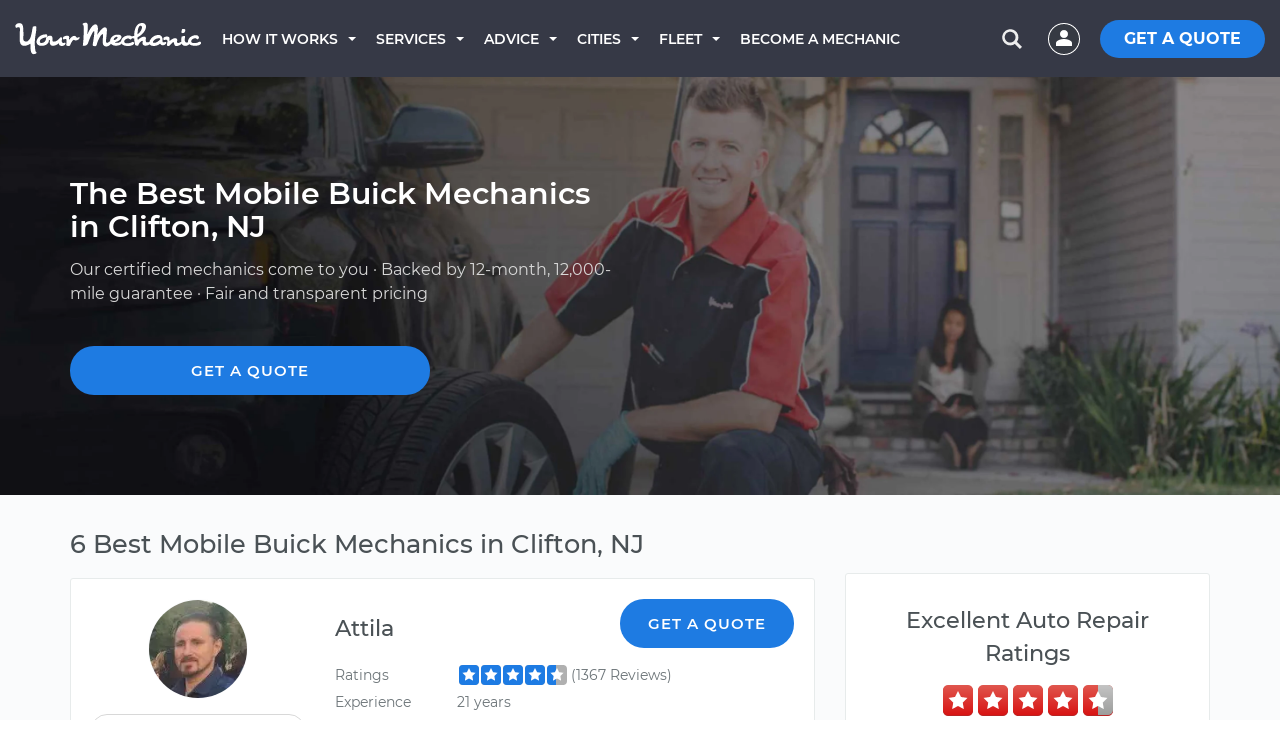

--- FILE ---
content_type: text/html; charset=utf-8
request_url: https://www.yourmechanic.com/city/clifton-nj/buick-service
body_size: 40982
content:
<!DOCTYPE html>
<html lang='en-US'>
<head>
  <script async defer src="https://www.causalfunnel.com/assets/cfCKYv1_ymProdV1.js"></script>

<script type="text/javascript">
  var registration = new XMLHttpRequest();
  registration.open('PUT', '/cookies', true);
  registration.send();

  // Registering for the browser ID availability event
  document.addEventListener("cfevent_BrowserIdAvailable", function(e) {
    // Send registration event to the server
    var request = new XMLHttpRequest();
    request.open('PUT', '/cookies', true);
    request.send();
  });

  // Registering for DOM content loaded event
  // https://developer.mozilla.org/en-US/docs/Web/API/Window/DOMContentLoaded_event
  document.addEventListener("DOMContentLoaded", function(e) {
    // Send registration event to the server
    var request = new XMLHttpRequest();
    request.open('PUT', '/cookies', true);
    request.send();
  });

  // Registering for the session exit event
  document.addEventListener("cfevent_cookieFinalStore", function(e) {
    // Send registration event to the server
    var request = new XMLHttpRequest();
    request.open('PUT', '/cookies', true);
    request.send();
  });

</script>
<script>
  window.loadAsyncCss = function(href) {
    var ss = window.document.createElement("link");
    ss.rel = "stylesheet";
    ss.type = "text/css";
    ss.href = href
    ss.media = "ym";
    var ref = window.document.getElementsByTagName('head')[0].childNodes[0];
    ref.parentNode.insertBefore(ss, ref);
    var cssLoaded = function() {
      var sheets = window.document.styleSheets;
      var i = sheets.length;
      while (i--) {
        if (sheets[i].href === ss.href) {
          ss.media = 'screen';
          return;
        }
      }
      setTimeout(function() {
        cssLoaded();
      });
    }
    cssLoaded();
  }
</script>

<title>Buick Mobile Mechanics in Clifton, NJ - Book Now | Your Mechanic
</title>
<script type='application/ld+json'>
{
  "@context": "http://schema.org",
  "@type": "Organization",
  "name": "YourMechanic",
  "url": "https://www.yourmechanic.com",
  "logo": "https://www.yourmechanic.com/images/ym-logo-straight.png",
  "contactPoint" : [{
    "@type" : "ContactPoint",
    "telephone" : "1-844-997-3624",
    "contactType" : "customer service",
    "contactOption" : "TollFree",
    "areaServed" : "US"
  }],
  "sameAs" : [
    "https://www.facebook.com/yourmech",
    "https://www.twitter.com/yourmechanic",
    "https://plus.google.com/Yourmechanic"
  ]
}



</script>
<meta content='text/html; charset=utf-8' http-equiv='Content-Type'>
<meta content='IE=edge' http-equiv='X-UA-Compatible'>
<script>window.NREUM||(NREUM={});NREUM.info={"beacon":"bam.nr-data.net","errorBeacon":"bam.nr-data.net","licenseKey":"d327ef0c50","applicationID":"282801445","transactionName":"cVtZTEtWWFsBRxhGBF0bRF1WZldeEEw=","queueTime":0,"applicationTime":144,"agent":""}</script>
<script>(window.NREUM||(NREUM={})).init={ajax:{deny_list:["bam.nr-data.net"]},feature_flags:["soft_nav"]};(window.NREUM||(NREUM={})).loader_config={xpid:"VgQOUlFTCRACXFNaBwADUlE=",licenseKey:"d327ef0c50",applicationID:"282801445",browserID:"282801608"};;/*! For license information please see nr-loader-full-1.308.0.min.js.LICENSE.txt */
(()=>{var e,t,r={384:(e,t,r)=>{"use strict";r.d(t,{NT:()=>a,US:()=>u,Zm:()=>o,bQ:()=>d,dV:()=>c,pV:()=>l});var n=r(6154),i=r(1863),s=r(1910);const a={beacon:"bam.nr-data.net",errorBeacon:"bam.nr-data.net"};function o(){return n.gm.NREUM||(n.gm.NREUM={}),void 0===n.gm.newrelic&&(n.gm.newrelic=n.gm.NREUM),n.gm.NREUM}function c(){let e=o();return e.o||(e.o={ST:n.gm.setTimeout,SI:n.gm.setImmediate||n.gm.setInterval,CT:n.gm.clearTimeout,XHR:n.gm.XMLHttpRequest,REQ:n.gm.Request,EV:n.gm.Event,PR:n.gm.Promise,MO:n.gm.MutationObserver,FETCH:n.gm.fetch,WS:n.gm.WebSocket},(0,s.i)(...Object.values(e.o))),e}function d(e,t){let r=o();r.initializedAgents??={},t.initializedAt={ms:(0,i.t)(),date:new Date},r.initializedAgents[e]=t}function u(e,t){o()[e]=t}function l(){return function(){let e=o();const t=e.info||{};e.info={beacon:a.beacon,errorBeacon:a.errorBeacon,...t}}(),function(){let e=o();const t=e.init||{};e.init={...t}}(),c(),function(){let e=o();const t=e.loader_config||{};e.loader_config={...t}}(),o()}},782:(e,t,r)=>{"use strict";r.d(t,{T:()=>n});const n=r(860).K7.pageViewTiming},860:(e,t,r)=>{"use strict";r.d(t,{$J:()=>u,K7:()=>c,P3:()=>d,XX:()=>i,Yy:()=>o,df:()=>s,qY:()=>n,v4:()=>a});const n="events",i="jserrors",s="browser/blobs",a="rum",o="browser/logs",c={ajax:"ajax",genericEvents:"generic_events",jserrors:i,logging:"logging",metrics:"metrics",pageAction:"page_action",pageViewEvent:"page_view_event",pageViewTiming:"page_view_timing",sessionReplay:"session_replay",sessionTrace:"session_trace",softNav:"soft_navigations",spa:"spa"},d={[c.pageViewEvent]:1,[c.pageViewTiming]:2,[c.metrics]:3,[c.jserrors]:4,[c.spa]:5,[c.ajax]:6,[c.sessionTrace]:7,[c.softNav]:8,[c.sessionReplay]:9,[c.logging]:10,[c.genericEvents]:11},u={[c.pageViewEvent]:a,[c.pageViewTiming]:n,[c.ajax]:n,[c.spa]:n,[c.softNav]:n,[c.metrics]:i,[c.jserrors]:i,[c.sessionTrace]:s,[c.sessionReplay]:s,[c.logging]:o,[c.genericEvents]:"ins"}},944:(e,t,r)=>{"use strict";r.d(t,{R:()=>i});var n=r(3241);function i(e,t){"function"==typeof console.debug&&(console.debug("New Relic Warning: https://github.com/newrelic/newrelic-browser-agent/blob/main/docs/warning-codes.md#".concat(e),t),(0,n.W)({agentIdentifier:null,drained:null,type:"data",name:"warn",feature:"warn",data:{code:e,secondary:t}}))}},993:(e,t,r)=>{"use strict";r.d(t,{A$:()=>s,ET:()=>a,TZ:()=>o,p_:()=>i});var n=r(860);const i={ERROR:"ERROR",WARN:"WARN",INFO:"INFO",DEBUG:"DEBUG",TRACE:"TRACE"},s={OFF:0,ERROR:1,WARN:2,INFO:3,DEBUG:4,TRACE:5},a="log",o=n.K7.logging},1541:(e,t,r)=>{"use strict";r.d(t,{U:()=>i,f:()=>n});const n={MFE:"MFE",BA:"BA"};function i(e,t){if(2!==t?.harvestEndpointVersion)return{};const r=t.agentRef.runtime.appMetadata.agents[0].entityGuid;return e?{"source.id":e.id,"source.name":e.name,"source.type":e.type,"parent.id":e.parent?.id||r,"parent.type":e.parent?.type||n.BA}:{"entity.guid":r,appId:t.agentRef.info.applicationID}}},1687:(e,t,r)=>{"use strict";r.d(t,{Ak:()=>d,Ze:()=>h,x3:()=>u});var n=r(3241),i=r(7836),s=r(3606),a=r(860),o=r(2646);const c={};function d(e,t){const r={staged:!1,priority:a.P3[t]||0};l(e),c[e].get(t)||c[e].set(t,r)}function u(e,t){e&&c[e]&&(c[e].get(t)&&c[e].delete(t),p(e,t,!1),c[e].size&&f(e))}function l(e){if(!e)throw new Error("agentIdentifier required");c[e]||(c[e]=new Map)}function h(e="",t="feature",r=!1){if(l(e),!e||!c[e].get(t)||r)return p(e,t);c[e].get(t).staged=!0,f(e)}function f(e){const t=Array.from(c[e]);t.every(([e,t])=>t.staged)&&(t.sort((e,t)=>e[1].priority-t[1].priority),t.forEach(([t])=>{c[e].delete(t),p(e,t)}))}function p(e,t,r=!0){const a=e?i.ee.get(e):i.ee,c=s.i.handlers;if(!a.aborted&&a.backlog&&c){if((0,n.W)({agentIdentifier:e,type:"lifecycle",name:"drain",feature:t}),r){const e=a.backlog[t],r=c[t];if(r){for(let t=0;e&&t<e.length;++t)g(e[t],r);Object.entries(r).forEach(([e,t])=>{Object.values(t||{}).forEach(t=>{t[0]?.on&&t[0]?.context()instanceof o.y&&t[0].on(e,t[1])})})}}a.isolatedBacklog||delete c[t],a.backlog[t]=null,a.emit("drain-"+t,[])}}function g(e,t){var r=e[1];Object.values(t[r]||{}).forEach(t=>{var r=e[0];if(t[0]===r){var n=t[1],i=e[3],s=e[2];n.apply(i,s)}})}},1738:(e,t,r)=>{"use strict";r.d(t,{U:()=>f,Y:()=>h});var n=r(3241),i=r(9908),s=r(1863),a=r(944),o=r(5701),c=r(3969),d=r(8362),u=r(860),l=r(4261);function h(e,t,r,s){const h=s||r;!h||h[e]&&h[e]!==d.d.prototype[e]||(h[e]=function(){(0,i.p)(c.xV,["API/"+e+"/called"],void 0,u.K7.metrics,r.ee),(0,n.W)({agentIdentifier:r.agentIdentifier,drained:!!o.B?.[r.agentIdentifier],type:"data",name:"api",feature:l.Pl+e,data:{}});try{return t.apply(this,arguments)}catch(e){(0,a.R)(23,e)}})}function f(e,t,r,n,a){const o=e.info;null===r?delete o.jsAttributes[t]:o.jsAttributes[t]=r,(a||null===r)&&(0,i.p)(l.Pl+n,[(0,s.t)(),t,r],void 0,"session",e.ee)}},1741:(e,t,r)=>{"use strict";r.d(t,{W:()=>s});var n=r(944),i=r(4261);class s{#e(e,...t){if(this[e]!==s.prototype[e])return this[e](...t);(0,n.R)(35,e)}addPageAction(e,t){return this.#e(i.hG,e,t)}register(e){return this.#e(i.eY,e)}recordCustomEvent(e,t){return this.#e(i.fF,e,t)}setPageViewName(e,t){return this.#e(i.Fw,e,t)}setCustomAttribute(e,t,r){return this.#e(i.cD,e,t,r)}noticeError(e,t){return this.#e(i.o5,e,t)}setUserId(e,t=!1){return this.#e(i.Dl,e,t)}setApplicationVersion(e){return this.#e(i.nb,e)}setErrorHandler(e){return this.#e(i.bt,e)}addRelease(e,t){return this.#e(i.k6,e,t)}log(e,t){return this.#e(i.$9,e,t)}start(){return this.#e(i.d3)}finished(e){return this.#e(i.BL,e)}recordReplay(){return this.#e(i.CH)}pauseReplay(){return this.#e(i.Tb)}addToTrace(e){return this.#e(i.U2,e)}setCurrentRouteName(e){return this.#e(i.PA,e)}interaction(e){return this.#e(i.dT,e)}wrapLogger(e,t,r){return this.#e(i.Wb,e,t,r)}measure(e,t){return this.#e(i.V1,e,t)}consent(e){return this.#e(i.Pv,e)}}},1863:(e,t,r)=>{"use strict";function n(){return Math.floor(performance.now())}r.d(t,{t:()=>n})},1910:(e,t,r)=>{"use strict";r.d(t,{i:()=>s});var n=r(944);const i=new Map;function s(...e){return e.every(e=>{if(i.has(e))return i.get(e);const t="function"==typeof e?e.toString():"",r=t.includes("[native code]"),s=t.includes("nrWrapper");return r||s||(0,n.R)(64,e?.name||t),i.set(e,r),r})}},2555:(e,t,r)=>{"use strict";r.d(t,{D:()=>o,f:()=>a});var n=r(384),i=r(8122);const s={beacon:n.NT.beacon,errorBeacon:n.NT.errorBeacon,licenseKey:void 0,applicationID:void 0,sa:void 0,queueTime:void 0,applicationTime:void 0,ttGuid:void 0,user:void 0,account:void 0,product:void 0,extra:void 0,jsAttributes:{},userAttributes:void 0,atts:void 0,transactionName:void 0,tNamePlain:void 0};function a(e){try{return!!e.licenseKey&&!!e.errorBeacon&&!!e.applicationID}catch(e){return!1}}const o=e=>(0,i.a)(e,s)},2614:(e,t,r)=>{"use strict";r.d(t,{BB:()=>a,H3:()=>n,g:()=>d,iL:()=>c,tS:()=>o,uh:()=>i,wk:()=>s});const n="NRBA",i="SESSION",s=144e5,a=18e5,o={STARTED:"session-started",PAUSE:"session-pause",RESET:"session-reset",RESUME:"session-resume",UPDATE:"session-update"},c={SAME_TAB:"same-tab",CROSS_TAB:"cross-tab"},d={OFF:0,FULL:1,ERROR:2}},2646:(e,t,r)=>{"use strict";r.d(t,{y:()=>n});class n{constructor(e){this.contextId=e}}},2843:(e,t,r)=>{"use strict";r.d(t,{G:()=>s,u:()=>i});var n=r(3878);function i(e,t=!1,r,i){(0,n.DD)("visibilitychange",function(){if(t)return void("hidden"===document.visibilityState&&e());e(document.visibilityState)},r,i)}function s(e,t,r){(0,n.sp)("pagehide",e,t,r)}},3241:(e,t,r)=>{"use strict";r.d(t,{W:()=>s});var n=r(6154);const i="newrelic";function s(e={}){try{n.gm.dispatchEvent(new CustomEvent(i,{detail:e}))}catch(e){}}},3304:(e,t,r)=>{"use strict";r.d(t,{A:()=>s});var n=r(7836);const i=()=>{const e=new WeakSet;return(t,r)=>{if("object"==typeof r&&null!==r){if(e.has(r))return;e.add(r)}return r}};function s(e){try{return JSON.stringify(e,i())??""}catch(e){try{n.ee.emit("internal-error",[e])}catch(e){}return""}}},3333:(e,t,r)=>{"use strict";r.d(t,{$v:()=>u,TZ:()=>n,Xh:()=>c,Zp:()=>i,kd:()=>d,mq:()=>o,nf:()=>a,qN:()=>s});const n=r(860).K7.genericEvents,i=["auxclick","click","copy","keydown","paste","scrollend"],s=["focus","blur"],a=4,o=1e3,c=2e3,d=["PageAction","UserAction","BrowserPerformance"],u={RESOURCES:"experimental.resources",REGISTER:"register"}},3434:(e,t,r)=>{"use strict";r.d(t,{Jt:()=>s,YM:()=>d});var n=r(7836),i=r(5607);const s="nr@original:".concat(i.W),a=50;var o=Object.prototype.hasOwnProperty,c=!1;function d(e,t){return e||(e=n.ee),r.inPlace=function(e,t,n,i,s){n||(n="");const a="-"===n.charAt(0);for(let o=0;o<t.length;o++){const c=t[o],d=e[c];l(d)||(e[c]=r(d,a?c+n:n,i,c,s))}},r.flag=s,r;function r(t,r,n,c,d){return l(t)?t:(r||(r=""),nrWrapper[s]=t,function(e,t,r){if(Object.defineProperty&&Object.keys)try{return Object.keys(e).forEach(function(r){Object.defineProperty(t,r,{get:function(){return e[r]},set:function(t){return e[r]=t,t}})}),t}catch(e){u([e],r)}for(var n in e)o.call(e,n)&&(t[n]=e[n])}(t,nrWrapper,e),nrWrapper);function nrWrapper(){var s,o,l,h;let f;try{o=this,s=[...arguments],l="function"==typeof n?n(s,o):n||{}}catch(t){u([t,"",[s,o,c],l],e)}i(r+"start",[s,o,c],l,d);const p=performance.now();let g;try{return h=t.apply(o,s),g=performance.now(),h}catch(e){throw g=performance.now(),i(r+"err",[s,o,e],l,d),f=e,f}finally{const e=g-p,t={start:p,end:g,duration:e,isLongTask:e>=a,methodName:c,thrownError:f};t.isLongTask&&i("long-task",[t,o],l,d),i(r+"end",[s,o,h],l,d)}}}function i(r,n,i,s){if(!c||t){var a=c;c=!0;try{e.emit(r,n,i,t,s)}catch(t){u([t,r,n,i],e)}c=a}}}function u(e,t){t||(t=n.ee);try{t.emit("internal-error",e)}catch(e){}}function l(e){return!(e&&"function"==typeof e&&e.apply&&!e[s])}},3606:(e,t,r)=>{"use strict";r.d(t,{i:()=>s});var n=r(9908);s.on=a;var i=s.handlers={};function s(e,t,r,s){a(s||n.d,i,e,t,r)}function a(e,t,r,i,s){s||(s="feature"),e||(e=n.d);var a=t[s]=t[s]||{};(a[r]=a[r]||[]).push([e,i])}},3738:(e,t,r)=>{"use strict";r.d(t,{He:()=>i,Kp:()=>o,Lc:()=>d,Rz:()=>u,TZ:()=>n,bD:()=>s,d3:()=>a,jx:()=>l,sl:()=>h,uP:()=>c});const n=r(860).K7.sessionTrace,i="bstResource",s="resource",a="-start",o="-end",c="fn"+a,d="fn"+o,u="pushState",l=1e3,h=3e4},3785:(e,t,r)=>{"use strict";r.d(t,{R:()=>c,b:()=>d});var n=r(9908),i=r(1863),s=r(860),a=r(3969),o=r(993);function c(e,t,r={},c=o.p_.INFO,d=!0,u,l=(0,i.t)()){(0,n.p)(a.xV,["API/logging/".concat(c.toLowerCase(),"/called")],void 0,s.K7.metrics,e),(0,n.p)(o.ET,[l,t,r,c,d,u],void 0,s.K7.logging,e)}function d(e){return"string"==typeof e&&Object.values(o.p_).some(t=>t===e.toUpperCase().trim())}},3878:(e,t,r)=>{"use strict";function n(e,t){return{capture:e,passive:!1,signal:t}}function i(e,t,r=!1,i){window.addEventListener(e,t,n(r,i))}function s(e,t,r=!1,i){document.addEventListener(e,t,n(r,i))}r.d(t,{DD:()=>s,jT:()=>n,sp:()=>i})},3969:(e,t,r)=>{"use strict";r.d(t,{TZ:()=>n,XG:()=>o,rs:()=>i,xV:()=>a,z_:()=>s});const n=r(860).K7.metrics,i="sm",s="cm",a="storeSupportabilityMetrics",o="storeEventMetrics"},4234:(e,t,r)=>{"use strict";r.d(t,{W:()=>s});var n=r(7836),i=r(1687);class s{constructor(e,t){this.agentIdentifier=e,this.ee=n.ee.get(e),this.featureName=t,this.blocked=!1}deregisterDrain(){(0,i.x3)(this.agentIdentifier,this.featureName)}}},4261:(e,t,r)=>{"use strict";r.d(t,{$9:()=>d,BL:()=>o,CH:()=>f,Dl:()=>w,Fw:()=>y,PA:()=>m,Pl:()=>n,Pv:()=>T,Tb:()=>l,U2:()=>s,V1:()=>E,Wb:()=>x,bt:()=>b,cD:()=>v,d3:()=>R,dT:()=>c,eY:()=>p,fF:()=>h,hG:()=>i,k6:()=>a,nb:()=>g,o5:()=>u});const n="api-",i="addPageAction",s="addToTrace",a="addRelease",o="finished",c="interaction",d="log",u="noticeError",l="pauseReplay",h="recordCustomEvent",f="recordReplay",p="register",g="setApplicationVersion",m="setCurrentRouteName",v="setCustomAttribute",b="setErrorHandler",y="setPageViewName",w="setUserId",R="start",x="wrapLogger",E="measure",T="consent"},5205:(e,t,r)=>{"use strict";r.d(t,{j:()=>S});var n=r(384),i=r(1741);var s=r(2555),a=r(3333);const o=e=>{if(!e||"string"!=typeof e)return!1;try{document.createDocumentFragment().querySelector(e)}catch{return!1}return!0};var c=r(2614),d=r(944),u=r(8122);const l="[data-nr-mask]",h=e=>(0,u.a)(e,(()=>{const e={feature_flags:[],experimental:{allow_registered_children:!1,resources:!1},mask_selector:"*",block_selector:"[data-nr-block]",mask_input_options:{color:!1,date:!1,"datetime-local":!1,email:!1,month:!1,number:!1,range:!1,search:!1,tel:!1,text:!1,time:!1,url:!1,week:!1,textarea:!1,select:!1,password:!0}};return{ajax:{deny_list:void 0,block_internal:!0,enabled:!0,autoStart:!0},api:{get allow_registered_children(){return e.feature_flags.includes(a.$v.REGISTER)||e.experimental.allow_registered_children},set allow_registered_children(t){e.experimental.allow_registered_children=t},duplicate_registered_data:!1},browser_consent_mode:{enabled:!1},distributed_tracing:{enabled:void 0,exclude_newrelic_header:void 0,cors_use_newrelic_header:void 0,cors_use_tracecontext_headers:void 0,allowed_origins:void 0},get feature_flags(){return e.feature_flags},set feature_flags(t){e.feature_flags=t},generic_events:{enabled:!0,autoStart:!0},harvest:{interval:30},jserrors:{enabled:!0,autoStart:!0},logging:{enabled:!0,autoStart:!0},metrics:{enabled:!0,autoStart:!0},obfuscate:void 0,page_action:{enabled:!0},page_view_event:{enabled:!0,autoStart:!0},page_view_timing:{enabled:!0,autoStart:!0},performance:{capture_marks:!1,capture_measures:!1,capture_detail:!0,resources:{get enabled(){return e.feature_flags.includes(a.$v.RESOURCES)||e.experimental.resources},set enabled(t){e.experimental.resources=t},asset_types:[],first_party_domains:[],ignore_newrelic:!0}},privacy:{cookies_enabled:!0},proxy:{assets:void 0,beacon:void 0},session:{expiresMs:c.wk,inactiveMs:c.BB},session_replay:{autoStart:!0,enabled:!1,preload:!1,sampling_rate:10,error_sampling_rate:100,collect_fonts:!1,inline_images:!1,fix_stylesheets:!0,mask_all_inputs:!0,get mask_text_selector(){return e.mask_selector},set mask_text_selector(t){o(t)?e.mask_selector="".concat(t,",").concat(l):""===t||null===t?e.mask_selector=l:(0,d.R)(5,t)},get block_class(){return"nr-block"},get ignore_class(){return"nr-ignore"},get mask_text_class(){return"nr-mask"},get block_selector(){return e.block_selector},set block_selector(t){o(t)?e.block_selector+=",".concat(t):""!==t&&(0,d.R)(6,t)},get mask_input_options(){return e.mask_input_options},set mask_input_options(t){t&&"object"==typeof t?e.mask_input_options={...t,password:!0}:(0,d.R)(7,t)}},session_trace:{enabled:!0,autoStart:!0},soft_navigations:{enabled:!0,autoStart:!0},spa:{enabled:!0,autoStart:!0},ssl:void 0,user_actions:{enabled:!0,elementAttributes:["id","className","tagName","type"]}}})());var f=r(6154),p=r(9324);let g=0;const m={buildEnv:p.F3,distMethod:p.Xs,version:p.xv,originTime:f.WN},v={consented:!1},b={appMetadata:{},get consented(){return this.session?.state?.consent||v.consented},set consented(e){v.consented=e},customTransaction:void 0,denyList:void 0,disabled:!1,harvester:void 0,isolatedBacklog:!1,isRecording:!1,loaderType:void 0,maxBytes:3e4,obfuscator:void 0,onerror:void 0,ptid:void 0,releaseIds:{},session:void 0,timeKeeper:void 0,registeredEntities:[],jsAttributesMetadata:{bytes:0},get harvestCount(){return++g}},y=e=>{const t=(0,u.a)(e,b),r=Object.keys(m).reduce((e,t)=>(e[t]={value:m[t],writable:!1,configurable:!0,enumerable:!0},e),{});return Object.defineProperties(t,r)};var w=r(5701);const R=e=>{const t=e.startsWith("http");e+="/",r.p=t?e:"https://"+e};var x=r(7836),E=r(3241);const T={accountID:void 0,trustKey:void 0,agentID:void 0,licenseKey:void 0,applicationID:void 0,xpid:void 0},A=e=>(0,u.a)(e,T),_=new Set;function S(e,t={},r,a){let{init:o,info:c,loader_config:d,runtime:u={},exposed:l=!0}=t;if(!c){const e=(0,n.pV)();o=e.init,c=e.info,d=e.loader_config}e.init=h(o||{}),e.loader_config=A(d||{}),c.jsAttributes??={},f.bv&&(c.jsAttributes.isWorker=!0),e.info=(0,s.D)(c);const p=e.init,g=[c.beacon,c.errorBeacon];_.has(e.agentIdentifier)||(p.proxy.assets&&(R(p.proxy.assets),g.push(p.proxy.assets)),p.proxy.beacon&&g.push(p.proxy.beacon),e.beacons=[...g],function(e){const t=(0,n.pV)();Object.getOwnPropertyNames(i.W.prototype).forEach(r=>{const n=i.W.prototype[r];if("function"!=typeof n||"constructor"===n)return;let s=t[r];e[r]&&!1!==e.exposed&&"micro-agent"!==e.runtime?.loaderType&&(t[r]=(...t)=>{const n=e[r](...t);return s?s(...t):n})})}(e),(0,n.US)("activatedFeatures",w.B)),u.denyList=[...p.ajax.deny_list||[],...p.ajax.block_internal?g:[]],u.ptid=e.agentIdentifier,u.loaderType=r,e.runtime=y(u),_.has(e.agentIdentifier)||(e.ee=x.ee.get(e.agentIdentifier),e.exposed=l,(0,E.W)({agentIdentifier:e.agentIdentifier,drained:!!w.B?.[e.agentIdentifier],type:"lifecycle",name:"initialize",feature:void 0,data:e.config})),_.add(e.agentIdentifier)}},5270:(e,t,r)=>{"use strict";r.d(t,{Aw:()=>a,SR:()=>s,rF:()=>o});var n=r(384),i=r(7767);function s(e){return!!(0,n.dV)().o.MO&&(0,i.V)(e)&&!0===e?.session_trace.enabled}function a(e){return!0===e?.session_replay.preload&&s(e)}function o(e,t){try{if("string"==typeof t?.type){if("password"===t.type.toLowerCase())return"*".repeat(e?.length||0);if(void 0!==t?.dataset?.nrUnmask||t?.classList?.contains("nr-unmask"))return e}}catch(e){}return"string"==typeof e?e.replace(/[\S]/g,"*"):"*".repeat(e?.length||0)}},5289:(e,t,r)=>{"use strict";r.d(t,{GG:()=>a,Qr:()=>c,sB:()=>o});var n=r(3878),i=r(6389);function s(){return"undefined"==typeof document||"complete"===document.readyState}function a(e,t){if(s())return e();const r=(0,i.J)(e),a=setInterval(()=>{s()&&(clearInterval(a),r())},500);(0,n.sp)("load",r,t)}function o(e){if(s())return e();(0,n.DD)("DOMContentLoaded",e)}function c(e){if(s())return e();(0,n.sp)("popstate",e)}},5607:(e,t,r)=>{"use strict";r.d(t,{W:()=>n});const n=(0,r(9566).bz)()},5701:(e,t,r)=>{"use strict";r.d(t,{B:()=>s,t:()=>a});var n=r(3241);const i=new Set,s={};function a(e,t){const r=t.agentIdentifier;s[r]??={},e&&"object"==typeof e&&(i.has(r)||(t.ee.emit("rumresp",[e]),s[r]=e,i.add(r),(0,n.W)({agentIdentifier:r,loaded:!0,drained:!0,type:"lifecycle",name:"load",feature:void 0,data:e})))}},6154:(e,t,r)=>{"use strict";r.d(t,{OF:()=>d,RI:()=>i,WN:()=>h,bv:()=>s,eN:()=>f,gm:()=>a,lR:()=>l,m:()=>c,mw:()=>o,sb:()=>u});var n=r(1863);const i="undefined"!=typeof window&&!!window.document,s="undefined"!=typeof WorkerGlobalScope&&("undefined"!=typeof self&&self instanceof WorkerGlobalScope&&self.navigator instanceof WorkerNavigator||"undefined"!=typeof globalThis&&globalThis instanceof WorkerGlobalScope&&globalThis.navigator instanceof WorkerNavigator),a=i?window:"undefined"!=typeof WorkerGlobalScope&&("undefined"!=typeof self&&self instanceof WorkerGlobalScope&&self||"undefined"!=typeof globalThis&&globalThis instanceof WorkerGlobalScope&&globalThis),o=Boolean("hidden"===a?.document?.visibilityState),c=""+a?.location,d=/iPad|iPhone|iPod/.test(a.navigator?.userAgent),u=d&&"undefined"==typeof SharedWorker,l=(()=>{const e=a.navigator?.userAgent?.match(/Firefox[/\s](\d+\.\d+)/);return Array.isArray(e)&&e.length>=2?+e[1]:0})(),h=Date.now()-(0,n.t)(),f=()=>"undefined"!=typeof PerformanceNavigationTiming&&a?.performance?.getEntriesByType("navigation")?.[0]?.responseStart},6344:(e,t,r)=>{"use strict";r.d(t,{BB:()=>u,Qb:()=>l,TZ:()=>i,Ug:()=>a,Vh:()=>s,_s:()=>o,bc:()=>d,yP:()=>c});var n=r(2614);const i=r(860).K7.sessionReplay,s="errorDuringReplay",a=.12,o={DomContentLoaded:0,Load:1,FullSnapshot:2,IncrementalSnapshot:3,Meta:4,Custom:5},c={[n.g.ERROR]:15e3,[n.g.FULL]:3e5,[n.g.OFF]:0},d={RESET:{message:"Session was reset",sm:"Reset"},IMPORT:{message:"Recorder failed to import",sm:"Import"},TOO_MANY:{message:"429: Too Many Requests",sm:"Too-Many"},TOO_BIG:{message:"Payload was too large",sm:"Too-Big"},CROSS_TAB:{message:"Session Entity was set to OFF on another tab",sm:"Cross-Tab"},ENTITLEMENTS:{message:"Session Replay is not allowed and will not be started",sm:"Entitlement"}},u=5e3,l={API:"api",RESUME:"resume",SWITCH_TO_FULL:"switchToFull",INITIALIZE:"initialize",PRELOAD:"preload"}},6389:(e,t,r)=>{"use strict";function n(e,t=500,r={}){const n=r?.leading||!1;let i;return(...r)=>{n&&void 0===i&&(e.apply(this,r),i=setTimeout(()=>{i=clearTimeout(i)},t)),n||(clearTimeout(i),i=setTimeout(()=>{e.apply(this,r)},t))}}function i(e){let t=!1;return(...r)=>{t||(t=!0,e.apply(this,r))}}r.d(t,{J:()=>i,s:()=>n})},6630:(e,t,r)=>{"use strict";r.d(t,{T:()=>n});const n=r(860).K7.pageViewEvent},6774:(e,t,r)=>{"use strict";r.d(t,{T:()=>n});const n=r(860).K7.jserrors},7295:(e,t,r)=>{"use strict";r.d(t,{Xv:()=>a,gX:()=>i,iW:()=>s});var n=[];function i(e){if(!e||s(e))return!1;if(0===n.length)return!0;if("*"===n[0].hostname)return!1;for(var t=0;t<n.length;t++){var r=n[t];if(r.hostname.test(e.hostname)&&r.pathname.test(e.pathname))return!1}return!0}function s(e){return void 0===e.hostname}function a(e){if(n=[],e&&e.length)for(var t=0;t<e.length;t++){let r=e[t];if(!r)continue;if("*"===r)return void(n=[{hostname:"*"}]);0===r.indexOf("http://")?r=r.substring(7):0===r.indexOf("https://")&&(r=r.substring(8));const i=r.indexOf("/");let s,a;i>0?(s=r.substring(0,i),a=r.substring(i)):(s=r,a="*");let[c]=s.split(":");n.push({hostname:o(c),pathname:o(a,!0)})}}function o(e,t=!1){const r=e.replace(/[.+?^${}()|[\]\\]/g,e=>"\\"+e).replace(/\*/g,".*?");return new RegExp((t?"^":"")+r+"$")}},7485:(e,t,r)=>{"use strict";r.d(t,{D:()=>i});var n=r(6154);function i(e){if(0===(e||"").indexOf("data:"))return{protocol:"data"};try{const t=new URL(e,location.href),r={port:t.port,hostname:t.hostname,pathname:t.pathname,search:t.search,protocol:t.protocol.slice(0,t.protocol.indexOf(":")),sameOrigin:t.protocol===n.gm?.location?.protocol&&t.host===n.gm?.location?.host};return r.port&&""!==r.port||("http:"===t.protocol&&(r.port="80"),"https:"===t.protocol&&(r.port="443")),r.pathname&&""!==r.pathname?r.pathname.startsWith("/")||(r.pathname="/".concat(r.pathname)):r.pathname="/",r}catch(e){return{}}}},7699:(e,t,r)=>{"use strict";r.d(t,{It:()=>s,KC:()=>o,No:()=>i,qh:()=>a});var n=r(860);const i=16e3,s=1e6,a="SESSION_ERROR",o={[n.K7.logging]:!0,[n.K7.genericEvents]:!1,[n.K7.jserrors]:!1,[n.K7.ajax]:!1}},7767:(e,t,r)=>{"use strict";r.d(t,{V:()=>i});var n=r(6154);const i=e=>n.RI&&!0===e?.privacy.cookies_enabled},7836:(e,t,r)=>{"use strict";r.d(t,{P:()=>o,ee:()=>c});var n=r(384),i=r(8990),s=r(2646),a=r(5607);const o="nr@context:".concat(a.W),c=function e(t,r){var n={},a={},u={},l=!1;try{l=16===r.length&&d.initializedAgents?.[r]?.runtime.isolatedBacklog}catch(e){}var h={on:p,addEventListener:p,removeEventListener:function(e,t){var r=n[e];if(!r)return;for(var i=0;i<r.length;i++)r[i]===t&&r.splice(i,1)},emit:function(e,r,n,i,s){!1!==s&&(s=!0);if(c.aborted&&!i)return;t&&s&&t.emit(e,r,n);var o=f(n);g(e).forEach(e=>{e.apply(o,r)});var d=v()[a[e]];d&&d.push([h,e,r,o]);return o},get:m,listeners:g,context:f,buffer:function(e,t){const r=v();if(t=t||"feature",h.aborted)return;Object.entries(e||{}).forEach(([e,n])=>{a[n]=t,t in r||(r[t]=[])})},abort:function(){h._aborted=!0,Object.keys(h.backlog).forEach(e=>{delete h.backlog[e]})},isBuffering:function(e){return!!v()[a[e]]},debugId:r,backlog:l?{}:t&&"object"==typeof t.backlog?t.backlog:{},isolatedBacklog:l};return Object.defineProperty(h,"aborted",{get:()=>{let e=h._aborted||!1;return e||(t&&(e=t.aborted),e)}}),h;function f(e){return e&&e instanceof s.y?e:e?(0,i.I)(e,o,()=>new s.y(o)):new s.y(o)}function p(e,t){n[e]=g(e).concat(t)}function g(e){return n[e]||[]}function m(t){return u[t]=u[t]||e(h,t)}function v(){return h.backlog}}(void 0,"globalEE"),d=(0,n.Zm)();d.ee||(d.ee=c)},8122:(e,t,r)=>{"use strict";r.d(t,{a:()=>i});var n=r(944);function i(e,t){try{if(!e||"object"!=typeof e)return(0,n.R)(3);if(!t||"object"!=typeof t)return(0,n.R)(4);const r=Object.create(Object.getPrototypeOf(t),Object.getOwnPropertyDescriptors(t)),s=0===Object.keys(r).length?e:r;for(let a in s)if(void 0!==e[a])try{if(null===e[a]){r[a]=null;continue}Array.isArray(e[a])&&Array.isArray(t[a])?r[a]=Array.from(new Set([...e[a],...t[a]])):"object"==typeof e[a]&&"object"==typeof t[a]?r[a]=i(e[a],t[a]):r[a]=e[a]}catch(e){r[a]||(0,n.R)(1,e)}return r}catch(e){(0,n.R)(2,e)}}},8139:(e,t,r)=>{"use strict";r.d(t,{u:()=>h});var n=r(7836),i=r(3434),s=r(8990),a=r(6154);const o={},c=a.gm.XMLHttpRequest,d="addEventListener",u="removeEventListener",l="nr@wrapped:".concat(n.P);function h(e){var t=function(e){return(e||n.ee).get("events")}(e);if(o[t.debugId]++)return t;o[t.debugId]=1;var r=(0,i.YM)(t,!0);function h(e){r.inPlace(e,[d,u],"-",p)}function p(e,t){return e[1]}return"getPrototypeOf"in Object&&(a.RI&&f(document,h),c&&f(c.prototype,h),f(a.gm,h)),t.on(d+"-start",function(e,t){var n=e[1];if(null!==n&&("function"==typeof n||"object"==typeof n)&&"newrelic"!==e[0]){var i=(0,s.I)(n,l,function(){var e={object:function(){if("function"!=typeof n.handleEvent)return;return n.handleEvent.apply(n,arguments)},function:n}[typeof n];return e?r(e,"fn-",null,e.name||"anonymous"):n});this.wrapped=e[1]=i}}),t.on(u+"-start",function(e){e[1]=this.wrapped||e[1]}),t}function f(e,t,...r){let n=e;for(;"object"==typeof n&&!Object.prototype.hasOwnProperty.call(n,d);)n=Object.getPrototypeOf(n);n&&t(n,...r)}},8362:(e,t,r)=>{"use strict";r.d(t,{d:()=>s});var n=r(9566),i=r(1741);class s extends i.W{agentIdentifier=(0,n.LA)(16)}},8374:(e,t,r)=>{r.nc=(()=>{try{return document?.currentScript?.nonce}catch(e){}return""})()},8990:(e,t,r)=>{"use strict";r.d(t,{I:()=>i});var n=Object.prototype.hasOwnProperty;function i(e,t,r){if(n.call(e,t))return e[t];var i=r();if(Object.defineProperty&&Object.keys)try{return Object.defineProperty(e,t,{value:i,writable:!0,enumerable:!1}),i}catch(e){}return e[t]=i,i}},9119:(e,t,r)=>{"use strict";r.d(t,{L:()=>s});var n=/([^?#]*)[^#]*(#[^?]*|$).*/,i=/([^?#]*)().*/;function s(e,t){return e?e.replace(t?n:i,"$1$2"):e}},9300:(e,t,r)=>{"use strict";r.d(t,{T:()=>n});const n=r(860).K7.ajax},9324:(e,t,r)=>{"use strict";r.d(t,{AJ:()=>a,F3:()=>i,Xs:()=>s,Yq:()=>o,xv:()=>n});const n="1.308.0",i="PROD",s="CDN",a="@newrelic/rrweb",o="1.0.1"},9566:(e,t,r)=>{"use strict";r.d(t,{LA:()=>o,ZF:()=>c,bz:()=>a,el:()=>d});var n=r(6154);const i="xxxxxxxx-xxxx-4xxx-yxxx-xxxxxxxxxxxx";function s(e,t){return e?15&e[t]:16*Math.random()|0}function a(){const e=n.gm?.crypto||n.gm?.msCrypto;let t,r=0;return e&&e.getRandomValues&&(t=e.getRandomValues(new Uint8Array(30))),i.split("").map(e=>"x"===e?s(t,r++).toString(16):"y"===e?(3&s()|8).toString(16):e).join("")}function o(e){const t=n.gm?.crypto||n.gm?.msCrypto;let r,i=0;t&&t.getRandomValues&&(r=t.getRandomValues(new Uint8Array(e)));const a=[];for(var o=0;o<e;o++)a.push(s(r,i++).toString(16));return a.join("")}function c(){return o(16)}function d(){return o(32)}},9908:(e,t,r)=>{"use strict";r.d(t,{d:()=>n,p:()=>i});var n=r(7836).ee.get("handle");function i(e,t,r,i,s){s?(s.buffer([e],i),s.emit(e,t,r)):(n.buffer([e],i),n.emit(e,t,r))}}},n={};function i(e){var t=n[e];if(void 0!==t)return t.exports;var s=n[e]={exports:{}};return r[e](s,s.exports,i),s.exports}i.m=r,i.d=(e,t)=>{for(var r in t)i.o(t,r)&&!i.o(e,r)&&Object.defineProperty(e,r,{enumerable:!0,get:t[r]})},i.f={},i.e=e=>Promise.all(Object.keys(i.f).reduce((t,r)=>(i.f[r](e,t),t),[])),i.u=e=>({95:"nr-full-compressor",222:"nr-full-recorder",891:"nr-full"}[e]+"-1.308.0.min.js"),i.o=(e,t)=>Object.prototype.hasOwnProperty.call(e,t),e={},t="NRBA-1.308.0.PROD:",i.l=(r,n,s,a)=>{if(e[r])e[r].push(n);else{var o,c;if(void 0!==s)for(var d=document.getElementsByTagName("script"),u=0;u<d.length;u++){var l=d[u];if(l.getAttribute("src")==r||l.getAttribute("data-webpack")==t+s){o=l;break}}if(!o){c=!0;var h={891:"sha512-fcveNDcpRQS9OweGhN4uJe88Qmg+EVyH6j/wngwL2Le0m7LYyz7q+JDx7KBxsdDF4TaPVsSmHg12T3pHwdLa7w==",222:"sha512-O8ZzdvgB4fRyt7k2Qrr4STpR+tCA2mcQEig6/dP3rRy9uEx1CTKQ6cQ7Src0361y7xS434ua+zIPo265ZpjlEg==",95:"sha512-jDWejat/6/UDex/9XjYoPPmpMPuEvBCSuCg/0tnihjbn5bh9mP3An0NzFV9T5Tc+3kKhaXaZA8UIKPAanD2+Gw=="};(o=document.createElement("script")).charset="utf-8",i.nc&&o.setAttribute("nonce",i.nc),o.setAttribute("data-webpack",t+s),o.src=r,0!==o.src.indexOf(window.location.origin+"/")&&(o.crossOrigin="anonymous"),h[a]&&(o.integrity=h[a])}e[r]=[n];var f=(t,n)=>{o.onerror=o.onload=null,clearTimeout(p);var i=e[r];if(delete e[r],o.parentNode&&o.parentNode.removeChild(o),i&&i.forEach(e=>e(n)),t)return t(n)},p=setTimeout(f.bind(null,void 0,{type:"timeout",target:o}),12e4);o.onerror=f.bind(null,o.onerror),o.onload=f.bind(null,o.onload),c&&document.head.appendChild(o)}},i.r=e=>{"undefined"!=typeof Symbol&&Symbol.toStringTag&&Object.defineProperty(e,Symbol.toStringTag,{value:"Module"}),Object.defineProperty(e,"__esModule",{value:!0})},i.p="https://js-agent.newrelic.com/",(()=>{var e={85:0,959:0};i.f.j=(t,r)=>{var n=i.o(e,t)?e[t]:void 0;if(0!==n)if(n)r.push(n[2]);else{var s=new Promise((r,i)=>n=e[t]=[r,i]);r.push(n[2]=s);var a=i.p+i.u(t),o=new Error;i.l(a,r=>{if(i.o(e,t)&&(0!==(n=e[t])&&(e[t]=void 0),n)){var s=r&&("load"===r.type?"missing":r.type),a=r&&r.target&&r.target.src;o.message="Loading chunk "+t+" failed: ("+s+": "+a+")",o.name="ChunkLoadError",o.type=s,o.request=a,n[1](o)}},"chunk-"+t,t)}};var t=(t,r)=>{var n,s,[a,o,c]=r,d=0;if(a.some(t=>0!==e[t])){for(n in o)i.o(o,n)&&(i.m[n]=o[n]);if(c)c(i)}for(t&&t(r);d<a.length;d++)s=a[d],i.o(e,s)&&e[s]&&e[s][0](),e[s]=0},r=self["webpackChunk:NRBA-1.308.0.PROD"]=self["webpackChunk:NRBA-1.308.0.PROD"]||[];r.forEach(t.bind(null,0)),r.push=t.bind(null,r.push.bind(r))})(),(()=>{"use strict";i(8374);var e=i(8362),t=i(860);const r=Object.values(t.K7);var n=i(5205);var s=i(9908),a=i(1863),o=i(4261),c=i(1738);var d=i(1687),u=i(4234),l=i(5289),h=i(6154),f=i(944),p=i(5270),g=i(7767),m=i(6389),v=i(7699);class b extends u.W{constructor(e,t){super(e.agentIdentifier,t),this.agentRef=e,this.abortHandler=void 0,this.featAggregate=void 0,this.loadedSuccessfully=void 0,this.onAggregateImported=new Promise(e=>{this.loadedSuccessfully=e}),this.deferred=Promise.resolve(),!1===e.init[this.featureName].autoStart?this.deferred=new Promise((t,r)=>{this.ee.on("manual-start-all",(0,m.J)(()=>{(0,d.Ak)(e.agentIdentifier,this.featureName),t()}))}):(0,d.Ak)(e.agentIdentifier,t)}importAggregator(e,t,r={}){if(this.featAggregate)return;const n=async()=>{let n;await this.deferred;try{if((0,g.V)(e.init)){const{setupAgentSession:t}=await i.e(891).then(i.bind(i,8766));n=t(e)}}catch(e){(0,f.R)(20,e),this.ee.emit("internal-error",[e]),(0,s.p)(v.qh,[e],void 0,this.featureName,this.ee)}try{if(!this.#t(this.featureName,n,e.init))return(0,d.Ze)(this.agentIdentifier,this.featureName),void this.loadedSuccessfully(!1);const{Aggregate:i}=await t();this.featAggregate=new i(e,r),e.runtime.harvester.initializedAggregates.push(this.featAggregate),this.loadedSuccessfully(!0)}catch(e){(0,f.R)(34,e),this.abortHandler?.(),(0,d.Ze)(this.agentIdentifier,this.featureName,!0),this.loadedSuccessfully(!1),this.ee&&this.ee.abort()}};h.RI?(0,l.GG)(()=>n(),!0):n()}#t(e,r,n){if(this.blocked)return!1;switch(e){case t.K7.sessionReplay:return(0,p.SR)(n)&&!!r;case t.K7.sessionTrace:return!!r;default:return!0}}}var y=i(6630),w=i(2614),R=i(3241);class x extends b{static featureName=y.T;constructor(e){var t;super(e,y.T),this.setupInspectionEvents(e.agentIdentifier),t=e,(0,c.Y)(o.Fw,function(e,r){"string"==typeof e&&("/"!==e.charAt(0)&&(e="/"+e),t.runtime.customTransaction=(r||"http://custom.transaction")+e,(0,s.p)(o.Pl+o.Fw,[(0,a.t)()],void 0,void 0,t.ee))},t),this.importAggregator(e,()=>i.e(891).then(i.bind(i,3718)))}setupInspectionEvents(e){const t=(t,r)=>{t&&(0,R.W)({agentIdentifier:e,timeStamp:t.timeStamp,loaded:"complete"===t.target.readyState,type:"window",name:r,data:t.target.location+""})};(0,l.sB)(e=>{t(e,"DOMContentLoaded")}),(0,l.GG)(e=>{t(e,"load")}),(0,l.Qr)(e=>{t(e,"navigate")}),this.ee.on(w.tS.UPDATE,(t,r)=>{(0,R.W)({agentIdentifier:e,type:"lifecycle",name:"session",data:r})})}}var E=i(384);class T extends e.d{constructor(e){var t;(super(),h.gm)?(this.features={},(0,E.bQ)(this.agentIdentifier,this),this.desiredFeatures=new Set(e.features||[]),this.desiredFeatures.add(x),(0,n.j)(this,e,e.loaderType||"agent"),t=this,(0,c.Y)(o.cD,function(e,r,n=!1){if("string"==typeof e){if(["string","number","boolean"].includes(typeof r)||null===r)return(0,c.U)(t,e,r,o.cD,n);(0,f.R)(40,typeof r)}else(0,f.R)(39,typeof e)},t),function(e){(0,c.Y)(o.Dl,function(t,r=!1){if("string"!=typeof t&&null!==t)return void(0,f.R)(41,typeof t);const n=e.info.jsAttributes["enduser.id"];r&&null!=n&&n!==t?(0,s.p)(o.Pl+"setUserIdAndResetSession",[t],void 0,"session",e.ee):(0,c.U)(e,"enduser.id",t,o.Dl,!0)},e)}(this),function(e){(0,c.Y)(o.nb,function(t){if("string"==typeof t||null===t)return(0,c.U)(e,"application.version",t,o.nb,!1);(0,f.R)(42,typeof t)},e)}(this),function(e){(0,c.Y)(o.d3,function(){e.ee.emit("manual-start-all")},e)}(this),function(e){(0,c.Y)(o.Pv,function(t=!0){if("boolean"==typeof t){if((0,s.p)(o.Pl+o.Pv,[t],void 0,"session",e.ee),e.runtime.consented=t,t){const t=e.features.page_view_event;t.onAggregateImported.then(e=>{const r=t.featAggregate;e&&!r.sentRum&&r.sendRum()})}}else(0,f.R)(65,typeof t)},e)}(this),this.run()):(0,f.R)(21)}get config(){return{info:this.info,init:this.init,loader_config:this.loader_config,runtime:this.runtime}}get api(){return this}run(){try{const e=function(e){const t={};return r.forEach(r=>{t[r]=!!e[r]?.enabled}),t}(this.init),n=[...this.desiredFeatures];n.sort((e,r)=>t.P3[e.featureName]-t.P3[r.featureName]),n.forEach(r=>{if(!e[r.featureName]&&r.featureName!==t.K7.pageViewEvent)return;if(r.featureName===t.K7.spa)return void(0,f.R)(67);const n=function(e){switch(e){case t.K7.ajax:return[t.K7.jserrors];case t.K7.sessionTrace:return[t.K7.ajax,t.K7.pageViewEvent];case t.K7.sessionReplay:return[t.K7.sessionTrace];case t.K7.pageViewTiming:return[t.K7.pageViewEvent];default:return[]}}(r.featureName).filter(e=>!(e in this.features));n.length>0&&(0,f.R)(36,{targetFeature:r.featureName,missingDependencies:n}),this.features[r.featureName]=new r(this)})}catch(e){(0,f.R)(22,e);for(const e in this.features)this.features[e].abortHandler?.();const t=(0,E.Zm)();delete t.initializedAgents[this.agentIdentifier]?.features,delete this.sharedAggregator;return t.ee.get(this.agentIdentifier).abort(),!1}}}var A=i(2843),_=i(782);class S extends b{static featureName=_.T;constructor(e){super(e,_.T),h.RI&&((0,A.u)(()=>(0,s.p)("docHidden",[(0,a.t)()],void 0,_.T,this.ee),!0),(0,A.G)(()=>(0,s.p)("winPagehide",[(0,a.t)()],void 0,_.T,this.ee)),this.importAggregator(e,()=>i.e(891).then(i.bind(i,9018))))}}var O=i(3969);class I extends b{static featureName=O.TZ;constructor(e){super(e,O.TZ),h.RI&&document.addEventListener("securitypolicyviolation",e=>{(0,s.p)(O.xV,["Generic/CSPViolation/Detected"],void 0,this.featureName,this.ee)}),this.importAggregator(e,()=>i.e(891).then(i.bind(i,6555)))}}var P=i(6774),k=i(3878),N=i(3304);class D{constructor(e,t,r,n,i){this.name="UncaughtError",this.message="string"==typeof e?e:(0,N.A)(e),this.sourceURL=t,this.line=r,this.column=n,this.__newrelic=i}}function j(e){return M(e)?e:new D(void 0!==e?.message?e.message:e,e?.filename||e?.sourceURL,e?.lineno||e?.line,e?.colno||e?.col,e?.__newrelic,e?.cause)}function C(e){const t="Unhandled Promise Rejection: ";if(!e?.reason)return;if(M(e.reason)){try{e.reason.message.startsWith(t)||(e.reason.message=t+e.reason.message)}catch(e){}return j(e.reason)}const r=j(e.reason);return(r.message||"").startsWith(t)||(r.message=t+r.message),r}function L(e){if(e.error instanceof SyntaxError&&!/:\d+$/.test(e.error.stack?.trim())){const t=new D(e.message,e.filename,e.lineno,e.colno,e.error.__newrelic,e.cause);return t.name=SyntaxError.name,t}return M(e.error)?e.error:j(e)}function M(e){return e instanceof Error&&!!e.stack}function B(e,r,n,i,o=(0,a.t)()){"string"==typeof e&&(e=new Error(e)),(0,s.p)("err",[e,o,!1,r,n.runtime.isRecording,void 0,i],void 0,t.K7.jserrors,n.ee),(0,s.p)("uaErr",[],void 0,t.K7.genericEvents,n.ee)}var H=i(1541),K=i(993),W=i(3785);function U(e,{customAttributes:t={},level:r=K.p_.INFO}={},n,i,s=(0,a.t)()){(0,W.R)(n.ee,e,t,r,!1,i,s)}function F(e,r,n,i,c=(0,a.t)()){(0,s.p)(o.Pl+o.hG,[c,e,r,i],void 0,t.K7.genericEvents,n.ee)}function V(e,r,n,i,c=(0,a.t)()){const{start:d,end:u,customAttributes:l}=r||{},h={customAttributes:l||{}};if("object"!=typeof h.customAttributes||"string"!=typeof e||0===e.length)return void(0,f.R)(57);const p=(e,t)=>null==e?t:"number"==typeof e?e:e instanceof PerformanceMark?e.startTime:Number.NaN;if(h.start=p(d,0),h.end=p(u,c),Number.isNaN(h.start)||Number.isNaN(h.end))(0,f.R)(57);else{if(h.duration=h.end-h.start,!(h.duration<0))return(0,s.p)(o.Pl+o.V1,[h,e,i],void 0,t.K7.genericEvents,n.ee),h;(0,f.R)(58)}}function z(e,r={},n,i,c=(0,a.t)()){(0,s.p)(o.Pl+o.fF,[c,e,r,i],void 0,t.K7.genericEvents,n.ee)}function G(e){(0,c.Y)(o.eY,function(t){return Y(e,t)},e)}function Y(e,r,n){(0,f.R)(54,"newrelic.register"),r||={},r.type=H.f.MFE,r.licenseKey||=e.info.licenseKey,r.blocked=!1,r.parent=n||{},Array.isArray(r.tags)||(r.tags=[]);const i={};r.tags.forEach(e=>{"name"!==e&&"id"!==e&&(i["source.".concat(e)]=!0)}),r.isolated??=!0;let o=()=>{};const c=e.runtime.registeredEntities;if(!r.isolated){const e=c.find(({metadata:{target:{id:e}}})=>e===r.id&&!r.isolated);if(e)return e}const d=e=>{r.blocked=!0,o=e};function u(e){return"string"==typeof e&&!!e.trim()&&e.trim().length<501||"number"==typeof e}e.init.api.allow_registered_children||d((0,m.J)(()=>(0,f.R)(55))),u(r.id)&&u(r.name)||d((0,m.J)(()=>(0,f.R)(48,r)));const l={addPageAction:(t,n={})=>g(F,[t,{...i,...n},e],r),deregister:()=>{d((0,m.J)(()=>(0,f.R)(68)))},log:(t,n={})=>g(U,[t,{...n,customAttributes:{...i,...n.customAttributes||{}}},e],r),measure:(t,n={})=>g(V,[t,{...n,customAttributes:{...i,...n.customAttributes||{}}},e],r),noticeError:(t,n={})=>g(B,[t,{...i,...n},e],r),register:(t={})=>g(Y,[e,t],l.metadata.target),recordCustomEvent:(t,n={})=>g(z,[t,{...i,...n},e],r),setApplicationVersion:e=>p("application.version",e),setCustomAttribute:(e,t)=>p(e,t),setUserId:e=>p("enduser.id",e),metadata:{customAttributes:i,target:r}},h=()=>(r.blocked&&o(),r.blocked);h()||c.push(l);const p=(e,t)=>{h()||(i[e]=t)},g=(r,n,i)=>{if(h())return;const o=(0,a.t)();(0,s.p)(O.xV,["API/register/".concat(r.name,"/called")],void 0,t.K7.metrics,e.ee);try{if(e.init.api.duplicate_registered_data&&"register"!==r.name){let e=n;if(n[1]instanceof Object){const t={"child.id":i.id,"child.type":i.type};e="customAttributes"in n[1]?[n[0],{...n[1],customAttributes:{...n[1].customAttributes,...t}},...n.slice(2)]:[n[0],{...n[1],...t},...n.slice(2)]}r(...e,void 0,o)}return r(...n,i,o)}catch(e){(0,f.R)(50,e)}};return l}class q extends b{static featureName=P.T;constructor(e){var t;super(e,P.T),t=e,(0,c.Y)(o.o5,(e,r)=>B(e,r,t),t),function(e){(0,c.Y)(o.bt,function(t){e.runtime.onerror=t},e)}(e),function(e){let t=0;(0,c.Y)(o.k6,function(e,r){++t>10||(this.runtime.releaseIds[e.slice(-200)]=(""+r).slice(-200))},e)}(e),G(e);try{this.removeOnAbort=new AbortController}catch(e){}this.ee.on("internal-error",(t,r)=>{this.abortHandler&&(0,s.p)("ierr",[j(t),(0,a.t)(),!0,{},e.runtime.isRecording,r],void 0,this.featureName,this.ee)}),h.gm.addEventListener("unhandledrejection",t=>{this.abortHandler&&(0,s.p)("err",[C(t),(0,a.t)(),!1,{unhandledPromiseRejection:1},e.runtime.isRecording],void 0,this.featureName,this.ee)},(0,k.jT)(!1,this.removeOnAbort?.signal)),h.gm.addEventListener("error",t=>{this.abortHandler&&(0,s.p)("err",[L(t),(0,a.t)(),!1,{},e.runtime.isRecording],void 0,this.featureName,this.ee)},(0,k.jT)(!1,this.removeOnAbort?.signal)),this.abortHandler=this.#r,this.importAggregator(e,()=>i.e(891).then(i.bind(i,2176)))}#r(){this.removeOnAbort?.abort(),this.abortHandler=void 0}}var Z=i(8990);let X=1;function J(e){const t=typeof e;return!e||"object"!==t&&"function"!==t?-1:e===h.gm?0:(0,Z.I)(e,"nr@id",function(){return X++})}function Q(e){if("string"==typeof e&&e.length)return e.length;if("object"==typeof e){if("undefined"!=typeof ArrayBuffer&&e instanceof ArrayBuffer&&e.byteLength)return e.byteLength;if("undefined"!=typeof Blob&&e instanceof Blob&&e.size)return e.size;if(!("undefined"!=typeof FormData&&e instanceof FormData))try{return(0,N.A)(e).length}catch(e){return}}}var ee=i(8139),te=i(7836),re=i(3434);const ne={},ie=["open","send"];function se(e){var t=e||te.ee;const r=function(e){return(e||te.ee).get("xhr")}(t);if(void 0===h.gm.XMLHttpRequest)return r;if(ne[r.debugId]++)return r;ne[r.debugId]=1,(0,ee.u)(t);var n=(0,re.YM)(r),i=h.gm.XMLHttpRequest,s=h.gm.MutationObserver,a=h.gm.Promise,o=h.gm.setInterval,c="readystatechange",d=["onload","onerror","onabort","onloadstart","onloadend","onprogress","ontimeout"],u=[],l=h.gm.XMLHttpRequest=function(e){const t=new i(e),s=r.context(t);try{r.emit("new-xhr",[t],s),t.addEventListener(c,(a=s,function(){var e=this;e.readyState>3&&!a.resolved&&(a.resolved=!0,r.emit("xhr-resolved",[],e)),n.inPlace(e,d,"fn-",y)}),(0,k.jT)(!1))}catch(e){(0,f.R)(15,e);try{r.emit("internal-error",[e])}catch(e){}}var a;return t};function p(e,t){n.inPlace(t,["onreadystatechange"],"fn-",y)}if(function(e,t){for(var r in e)t[r]=e[r]}(i,l),l.prototype=i.prototype,n.inPlace(l.prototype,ie,"-xhr-",y),r.on("send-xhr-start",function(e,t){p(e,t),function(e){u.push(e),s&&(g?g.then(b):o?o(b):(m=-m,v.data=m))}(t)}),r.on("open-xhr-start",p),s){var g=a&&a.resolve();if(!o&&!a){var m=1,v=document.createTextNode(m);new s(b).observe(v,{characterData:!0})}}else t.on("fn-end",function(e){e[0]&&e[0].type===c||b()});function b(){for(var e=0;e<u.length;e++)p(0,u[e]);u.length&&(u=[])}function y(e,t){return t}return r}var ae="fetch-",oe=ae+"body-",ce=["arrayBuffer","blob","json","text","formData"],de=h.gm.Request,ue=h.gm.Response,le="prototype";const he={};function fe(e){const t=function(e){return(e||te.ee).get("fetch")}(e);if(!(de&&ue&&h.gm.fetch))return t;if(he[t.debugId]++)return t;function r(e,r,n){var i=e[r];"function"==typeof i&&(e[r]=function(){var e,r=[...arguments],s={};t.emit(n+"before-start",[r],s),s[te.P]&&s[te.P].dt&&(e=s[te.P].dt);var a=i.apply(this,r);return t.emit(n+"start",[r,e],a),a.then(function(e){return t.emit(n+"end",[null,e],a),e},function(e){throw t.emit(n+"end",[e],a),e})})}return he[t.debugId]=1,ce.forEach(e=>{r(de[le],e,oe),r(ue[le],e,oe)}),r(h.gm,"fetch",ae),t.on(ae+"end",function(e,r){var n=this;if(r){var i=r.headers.get("content-length");null!==i&&(n.rxSize=i),t.emit(ae+"done",[null,r],n)}else t.emit(ae+"done",[e],n)}),t}var pe=i(7485),ge=i(9566);class me{constructor(e){this.agentRef=e}generateTracePayload(e){const t=this.agentRef.loader_config;if(!this.shouldGenerateTrace(e)||!t)return null;var r=(t.accountID||"").toString()||null,n=(t.agentID||"").toString()||null,i=(t.trustKey||"").toString()||null;if(!r||!n)return null;var s=(0,ge.ZF)(),a=(0,ge.el)(),o=Date.now(),c={spanId:s,traceId:a,timestamp:o};return(e.sameOrigin||this.isAllowedOrigin(e)&&this.useTraceContextHeadersForCors())&&(c.traceContextParentHeader=this.generateTraceContextParentHeader(s,a),c.traceContextStateHeader=this.generateTraceContextStateHeader(s,o,r,n,i)),(e.sameOrigin&&!this.excludeNewrelicHeader()||!e.sameOrigin&&this.isAllowedOrigin(e)&&this.useNewrelicHeaderForCors())&&(c.newrelicHeader=this.generateTraceHeader(s,a,o,r,n,i)),c}generateTraceContextParentHeader(e,t){return"00-"+t+"-"+e+"-01"}generateTraceContextStateHeader(e,t,r,n,i){return i+"@nr=0-1-"+r+"-"+n+"-"+e+"----"+t}generateTraceHeader(e,t,r,n,i,s){if(!("function"==typeof h.gm?.btoa))return null;var a={v:[0,1],d:{ty:"Browser",ac:n,ap:i,id:e,tr:t,ti:r}};return s&&n!==s&&(a.d.tk=s),btoa((0,N.A)(a))}shouldGenerateTrace(e){return this.agentRef.init?.distributed_tracing?.enabled&&this.isAllowedOrigin(e)}isAllowedOrigin(e){var t=!1;const r=this.agentRef.init?.distributed_tracing;if(e.sameOrigin)t=!0;else if(r?.allowed_origins instanceof Array)for(var n=0;n<r.allowed_origins.length;n++){var i=(0,pe.D)(r.allowed_origins[n]);if(e.hostname===i.hostname&&e.protocol===i.protocol&&e.port===i.port){t=!0;break}}return t}excludeNewrelicHeader(){var e=this.agentRef.init?.distributed_tracing;return!!e&&!!e.exclude_newrelic_header}useNewrelicHeaderForCors(){var e=this.agentRef.init?.distributed_tracing;return!!e&&!1!==e.cors_use_newrelic_header}useTraceContextHeadersForCors(){var e=this.agentRef.init?.distributed_tracing;return!!e&&!!e.cors_use_tracecontext_headers}}var ve=i(9300),be=i(7295);function ye(e){return"string"==typeof e?e:e instanceof(0,E.dV)().o.REQ?e.url:h.gm?.URL&&e instanceof URL?e.href:void 0}var we=["load","error","abort","timeout"],Re=we.length,xe=(0,E.dV)().o.REQ,Ee=(0,E.dV)().o.XHR;const Te="X-NewRelic-App-Data";class Ae extends b{static featureName=ve.T;constructor(e){super(e,ve.T),this.dt=new me(e),this.handler=(e,t,r,n)=>(0,s.p)(e,t,r,n,this.ee);try{const e={xmlhttprequest:"xhr",fetch:"fetch",beacon:"beacon"};h.gm?.performance?.getEntriesByType("resource").forEach(r=>{if(r.initiatorType in e&&0!==r.responseStatus){const n={status:r.responseStatus},i={rxSize:r.transferSize,duration:Math.floor(r.duration),cbTime:0};_e(n,r.name),this.handler("xhr",[n,i,r.startTime,r.responseEnd,e[r.initiatorType]],void 0,t.K7.ajax)}})}catch(e){}fe(this.ee),se(this.ee),function(e,r,n,i){function o(e){var t=this;t.totalCbs=0,t.called=0,t.cbTime=0,t.end=E,t.ended=!1,t.xhrGuids={},t.lastSize=null,t.loadCaptureCalled=!1,t.params=this.params||{},t.metrics=this.metrics||{},t.latestLongtaskEnd=0,e.addEventListener("load",function(r){T(t,e)},(0,k.jT)(!1)),h.lR||e.addEventListener("progress",function(e){t.lastSize=e.loaded},(0,k.jT)(!1))}function c(e){this.params={method:e[0]},_e(this,e[1]),this.metrics={}}function d(t,r){e.loader_config.xpid&&this.sameOrigin&&r.setRequestHeader("X-NewRelic-ID",e.loader_config.xpid);var n=i.generateTracePayload(this.parsedOrigin);if(n){var s=!1;n.newrelicHeader&&(r.setRequestHeader("newrelic",n.newrelicHeader),s=!0),n.traceContextParentHeader&&(r.setRequestHeader("traceparent",n.traceContextParentHeader),n.traceContextStateHeader&&r.setRequestHeader("tracestate",n.traceContextStateHeader),s=!0),s&&(this.dt=n)}}function u(e,t){var n=this.metrics,i=e[0],s=this;if(n&&i){var o=Q(i);o&&(n.txSize=o)}this.startTime=(0,a.t)(),this.body=i,this.listener=function(e){try{"abort"!==e.type||s.loadCaptureCalled||(s.params.aborted=!0),("load"!==e.type||s.called===s.totalCbs&&(s.onloadCalled||"function"!=typeof t.onload)&&"function"==typeof s.end)&&s.end(t)}catch(e){try{r.emit("internal-error",[e])}catch(e){}}};for(var c=0;c<Re;c++)t.addEventListener(we[c],this.listener,(0,k.jT)(!1))}function l(e,t,r){this.cbTime+=e,t?this.onloadCalled=!0:this.called+=1,this.called!==this.totalCbs||!this.onloadCalled&&"function"==typeof r.onload||"function"!=typeof this.end||this.end(r)}function f(e,t){var r=""+J(e)+!!t;this.xhrGuids&&!this.xhrGuids[r]&&(this.xhrGuids[r]=!0,this.totalCbs+=1)}function p(e,t){var r=""+J(e)+!!t;this.xhrGuids&&this.xhrGuids[r]&&(delete this.xhrGuids[r],this.totalCbs-=1)}function g(){this.endTime=(0,a.t)()}function m(e,t){t instanceof Ee&&"load"===e[0]&&r.emit("xhr-load-added",[e[1],e[2]],t)}function v(e,t){t instanceof Ee&&"load"===e[0]&&r.emit("xhr-load-removed",[e[1],e[2]],t)}function b(e,t,r){t instanceof Ee&&("onload"===r&&(this.onload=!0),("load"===(e[0]&&e[0].type)||this.onload)&&(this.xhrCbStart=(0,a.t)()))}function y(e,t){this.xhrCbStart&&r.emit("xhr-cb-time",[(0,a.t)()-this.xhrCbStart,this.onload,t],t)}function w(e){var t,r=e[1]||{};if("string"==typeof e[0]?0===(t=e[0]).length&&h.RI&&(t=""+h.gm.location.href):e[0]&&e[0].url?t=e[0].url:h.gm?.URL&&e[0]&&e[0]instanceof URL?t=e[0].href:"function"==typeof e[0].toString&&(t=e[0].toString()),"string"==typeof t&&0!==t.length){t&&(this.parsedOrigin=(0,pe.D)(t),this.sameOrigin=this.parsedOrigin.sameOrigin);var n=i.generateTracePayload(this.parsedOrigin);if(n&&(n.newrelicHeader||n.traceContextParentHeader))if(e[0]&&e[0].headers)o(e[0].headers,n)&&(this.dt=n);else{var s={};for(var a in r)s[a]=r[a];s.headers=new Headers(r.headers||{}),o(s.headers,n)&&(this.dt=n),e.length>1?e[1]=s:e.push(s)}}function o(e,t){var r=!1;return t.newrelicHeader&&(e.set("newrelic",t.newrelicHeader),r=!0),t.traceContextParentHeader&&(e.set("traceparent",t.traceContextParentHeader),t.traceContextStateHeader&&e.set("tracestate",t.traceContextStateHeader),r=!0),r}}function R(e,t){this.params={},this.metrics={},this.startTime=(0,a.t)(),this.dt=t,e.length>=1&&(this.target=e[0]),e.length>=2&&(this.opts=e[1]);var r=this.opts||{},n=this.target;_e(this,ye(n));var i=(""+(n&&n instanceof xe&&n.method||r.method||"GET")).toUpperCase();this.params.method=i,this.body=r.body,this.txSize=Q(r.body)||0}function x(e,r){if(this.endTime=(0,a.t)(),this.params||(this.params={}),(0,be.iW)(this.params))return;let i;this.params.status=r?r.status:0,"string"==typeof this.rxSize&&this.rxSize.length>0&&(i=+this.rxSize);const s={txSize:this.txSize,rxSize:i,duration:(0,a.t)()-this.startTime};n("xhr",[this.params,s,this.startTime,this.endTime,"fetch"],this,t.K7.ajax)}function E(e){const r=this.params,i=this.metrics;if(!this.ended){this.ended=!0;for(let t=0;t<Re;t++)e.removeEventListener(we[t],this.listener,!1);r.aborted||(0,be.iW)(r)||(i.duration=(0,a.t)()-this.startTime,this.loadCaptureCalled||4!==e.readyState?null==r.status&&(r.status=0):T(this,e),i.cbTime=this.cbTime,n("xhr",[r,i,this.startTime,this.endTime,"xhr"],this,t.K7.ajax))}}function T(e,n){e.params.status=n.status;var i=function(e,t){var r=e.responseType;return"json"===r&&null!==t?t:"arraybuffer"===r||"blob"===r||"json"===r?Q(e.response):"text"===r||""===r||void 0===r?Q(e.responseText):void 0}(n,e.lastSize);if(i&&(e.metrics.rxSize=i),e.sameOrigin&&n.getAllResponseHeaders().indexOf(Te)>=0){var a=n.getResponseHeader(Te);a&&((0,s.p)(O.rs,["Ajax/CrossApplicationTracing/Header/Seen"],void 0,t.K7.metrics,r),e.params.cat=a.split(", ").pop())}e.loadCaptureCalled=!0}r.on("new-xhr",o),r.on("open-xhr-start",c),r.on("open-xhr-end",d),r.on("send-xhr-start",u),r.on("xhr-cb-time",l),r.on("xhr-load-added",f),r.on("xhr-load-removed",p),r.on("xhr-resolved",g),r.on("addEventListener-end",m),r.on("removeEventListener-end",v),r.on("fn-end",y),r.on("fetch-before-start",w),r.on("fetch-start",R),r.on("fn-start",b),r.on("fetch-done",x)}(e,this.ee,this.handler,this.dt),this.importAggregator(e,()=>i.e(891).then(i.bind(i,3845)))}}function _e(e,t){var r=(0,pe.D)(t),n=e.params||e;n.hostname=r.hostname,n.port=r.port,n.protocol=r.protocol,n.host=r.hostname+":"+r.port,n.pathname=r.pathname,e.parsedOrigin=r,e.sameOrigin=r.sameOrigin}const Se={},Oe=["pushState","replaceState"];function Ie(e){const t=function(e){return(e||te.ee).get("history")}(e);return!h.RI||Se[t.debugId]++||(Se[t.debugId]=1,(0,re.YM)(t).inPlace(window.history,Oe,"-")),t}var Pe=i(3738);function ke(e){(0,c.Y)(o.BL,function(r=Date.now()){const n=r-h.WN;n<0&&(0,f.R)(62,r),(0,s.p)(O.XG,[o.BL,{time:n}],void 0,t.K7.metrics,e.ee),e.addToTrace({name:o.BL,start:r,origin:"nr"}),(0,s.p)(o.Pl+o.hG,[n,o.BL],void 0,t.K7.genericEvents,e.ee)},e)}const{He:Ne,bD:De,d3:je,Kp:Ce,TZ:Le,Lc:Me,uP:Be,Rz:He}=Pe;class Ke extends b{static featureName=Le;constructor(e){var r;super(e,Le),r=e,(0,c.Y)(o.U2,function(e){if(!(e&&"object"==typeof e&&e.name&&e.start))return;const n={n:e.name,s:e.start-h.WN,e:(e.end||e.start)-h.WN,o:e.origin||"",t:"api"};n.s<0||n.e<0||n.e<n.s?(0,f.R)(61,{start:n.s,end:n.e}):(0,s.p)("bstApi",[n],void 0,t.K7.sessionTrace,r.ee)},r),ke(e);if(!(0,g.V)(e.init))return void this.deregisterDrain();const n=this.ee;let d;Ie(n),this.eventsEE=(0,ee.u)(n),this.eventsEE.on(Be,function(e,t){this.bstStart=(0,a.t)()}),this.eventsEE.on(Me,function(e,r){(0,s.p)("bst",[e[0],r,this.bstStart,(0,a.t)()],void 0,t.K7.sessionTrace,n)}),n.on(He+je,function(e){this.time=(0,a.t)(),this.startPath=location.pathname+location.hash}),n.on(He+Ce,function(e){(0,s.p)("bstHist",[location.pathname+location.hash,this.startPath,this.time],void 0,t.K7.sessionTrace,n)});try{d=new PerformanceObserver(e=>{const r=e.getEntries();(0,s.p)(Ne,[r],void 0,t.K7.sessionTrace,n)}),d.observe({type:De,buffered:!0})}catch(e){}this.importAggregator(e,()=>i.e(891).then(i.bind(i,6974)),{resourceObserver:d})}}var We=i(6344);class Ue extends b{static featureName=We.TZ;#n;recorder;constructor(e){var r;let n;super(e,We.TZ),r=e,(0,c.Y)(o.CH,function(){(0,s.p)(o.CH,[],void 0,t.K7.sessionReplay,r.ee)},r),function(e){(0,c.Y)(o.Tb,function(){(0,s.p)(o.Tb,[],void 0,t.K7.sessionReplay,e.ee)},e)}(e);try{n=JSON.parse(localStorage.getItem("".concat(w.H3,"_").concat(w.uh)))}catch(e){}(0,p.SR)(e.init)&&this.ee.on(o.CH,()=>this.#i()),this.#s(n)&&this.importRecorder().then(e=>{e.startRecording(We.Qb.PRELOAD,n?.sessionReplayMode)}),this.importAggregator(this.agentRef,()=>i.e(891).then(i.bind(i,6167)),this),this.ee.on("err",e=>{this.blocked||this.agentRef.runtime.isRecording&&(this.errorNoticed=!0,(0,s.p)(We.Vh,[e],void 0,this.featureName,this.ee))})}#s(e){return e&&(e.sessionReplayMode===w.g.FULL||e.sessionReplayMode===w.g.ERROR)||(0,p.Aw)(this.agentRef.init)}importRecorder(){return this.recorder?Promise.resolve(this.recorder):(this.#n??=Promise.all([i.e(891),i.e(222)]).then(i.bind(i,4866)).then(({Recorder:e})=>(this.recorder=new e(this),this.recorder)).catch(e=>{throw this.ee.emit("internal-error",[e]),this.blocked=!0,e}),this.#n)}#i(){this.blocked||(this.featAggregate?this.featAggregate.mode!==w.g.FULL&&this.featAggregate.initializeRecording(w.g.FULL,!0,We.Qb.API):this.importRecorder().then(()=>{this.recorder.startRecording(We.Qb.API,w.g.FULL)}))}}var Fe=i(3333),Ve=i(9119);const ze={},Ge=new Set;function Ye(e){return"string"==typeof e?{type:"string",size:(new TextEncoder).encode(e).length}:e instanceof ArrayBuffer?{type:"ArrayBuffer",size:e.byteLength}:e instanceof Blob?{type:"Blob",size:e.size}:e instanceof DataView?{type:"DataView",size:e.byteLength}:ArrayBuffer.isView(e)?{type:"TypedArray",size:e.byteLength}:{type:"unknown",size:0}}class qe{constructor(e,t){this.timestamp=(0,a.t)(),this.currentUrl=(0,Ve.L)(window.location.href),this.socketId=(0,ge.LA)(8),this.requestedUrl=(0,Ve.L)(e),this.requestedProtocols=Array.isArray(t)?t.join(","):t||"",this.openedAt=void 0,this.protocol=void 0,this.extensions=void 0,this.binaryType=void 0,this.messageOrigin=void 0,this.messageCount=0,this.messageBytes=0,this.messageBytesMin=0,this.messageBytesMax=0,this.messageTypes=void 0,this.sendCount=0,this.sendBytes=0,this.sendBytesMin=0,this.sendBytesMax=0,this.sendTypes=void 0,this.closedAt=void 0,this.closeCode=void 0,this.closeReason="unknown",this.closeWasClean=void 0,this.connectedDuration=0,this.hasErrors=void 0}}class Ze extends b{static featureName=Fe.TZ;constructor(e){super(e,Fe.TZ);const r=e.init.feature_flags.includes("websockets"),n=[e.init.page_action.enabled,e.init.performance.capture_marks,e.init.performance.capture_measures,e.init.performance.resources.enabled,e.init.user_actions.enabled,r];var d;let u,l;if(d=e,(0,c.Y)(o.hG,(e,t)=>F(e,t,d),d),function(e){(0,c.Y)(o.fF,(t,r)=>z(t,r,e),e)}(e),ke(e),G(e),function(e){(0,c.Y)(o.V1,(t,r)=>V(t,r,e),e)}(e),r&&(l=function(e){if(!(0,E.dV)().o.WS)return e;const t=e.get("websockets");if(ze[t.debugId]++)return t;ze[t.debugId]=1,(0,A.G)(()=>{const e=(0,a.t)();Ge.forEach(r=>{r.nrData.closedAt=e,r.nrData.closeCode=1001,r.nrData.closeReason="Page navigating away",r.nrData.closeWasClean=!1,r.nrData.openedAt&&(r.nrData.connectedDuration=e-r.nrData.openedAt),t.emit("ws",[r.nrData],r)})});class r extends WebSocket{static name="WebSocket";static toString(){return"function WebSocket() { [native code] }"}toString(){return"[object WebSocket]"}get[Symbol.toStringTag](){return r.name}#a(e){(e.__newrelic??={}).socketId=this.nrData.socketId,this.nrData.hasErrors??=!0}constructor(...e){super(...e),this.nrData=new qe(e[0],e[1]),this.addEventListener("open",()=>{this.nrData.openedAt=(0,a.t)(),["protocol","extensions","binaryType"].forEach(e=>{this.nrData[e]=this[e]}),Ge.add(this)}),this.addEventListener("message",e=>{const{type:t,size:r}=Ye(e.data);this.nrData.messageOrigin??=(0,Ve.L)(e.origin),this.nrData.messageCount++,this.nrData.messageBytes+=r,this.nrData.messageBytesMin=Math.min(this.nrData.messageBytesMin||1/0,r),this.nrData.messageBytesMax=Math.max(this.nrData.messageBytesMax,r),(this.nrData.messageTypes??"").includes(t)||(this.nrData.messageTypes=this.nrData.messageTypes?"".concat(this.nrData.messageTypes,",").concat(t):t)}),this.addEventListener("close",e=>{this.nrData.closedAt=(0,a.t)(),this.nrData.closeCode=e.code,e.reason&&(this.nrData.closeReason=e.reason),this.nrData.closeWasClean=e.wasClean,this.nrData.connectedDuration=this.nrData.closedAt-this.nrData.openedAt,Ge.delete(this),t.emit("ws",[this.nrData],this)})}addEventListener(e,t,...r){const n=this,i="function"==typeof t?function(...e){try{return t.apply(this,e)}catch(e){throw n.#a(e),e}}:t?.handleEvent?{handleEvent:function(...e){try{return t.handleEvent.apply(t,e)}catch(e){throw n.#a(e),e}}}:t;return super.addEventListener(e,i,...r)}send(e){if(this.readyState===WebSocket.OPEN){const{type:t,size:r}=Ye(e);this.nrData.sendCount++,this.nrData.sendBytes+=r,this.nrData.sendBytesMin=Math.min(this.nrData.sendBytesMin||1/0,r),this.nrData.sendBytesMax=Math.max(this.nrData.sendBytesMax,r),(this.nrData.sendTypes??"").includes(t)||(this.nrData.sendTypes=this.nrData.sendTypes?"".concat(this.nrData.sendTypes,",").concat(t):t)}try{return super.send(e)}catch(e){throw this.#a(e),e}}close(...e){try{super.close(...e)}catch(e){throw this.#a(e),e}}}return h.gm.WebSocket=r,t}(this.ee)),h.RI){if(fe(this.ee),se(this.ee),u=Ie(this.ee),e.init.user_actions.enabled){function f(t){const r=(0,pe.D)(t);return e.beacons.includes(r.hostname+":"+r.port)}function p(){u.emit("navChange")}Fe.Zp.forEach(e=>(0,k.sp)(e,e=>(0,s.p)("ua",[e],void 0,this.featureName,this.ee),!0)),Fe.qN.forEach(e=>{const t=(0,m.s)(e=>{(0,s.p)("ua",[e],void 0,this.featureName,this.ee)},500,{leading:!0});(0,k.sp)(e,t)}),h.gm.addEventListener("error",()=>{(0,s.p)("uaErr",[],void 0,t.K7.genericEvents,this.ee)},(0,k.jT)(!1,this.removeOnAbort?.signal)),this.ee.on("open-xhr-start",(e,r)=>{f(e[1])||r.addEventListener("readystatechange",()=>{2===r.readyState&&(0,s.p)("uaXhr",[],void 0,t.K7.genericEvents,this.ee)})}),this.ee.on("fetch-start",e=>{e.length>=1&&!f(ye(e[0]))&&(0,s.p)("uaXhr",[],void 0,t.K7.genericEvents,this.ee)}),u.on("pushState-end",p),u.on("replaceState-end",p),window.addEventListener("hashchange",p,(0,k.jT)(!0,this.removeOnAbort?.signal)),window.addEventListener("popstate",p,(0,k.jT)(!0,this.removeOnAbort?.signal))}if(e.init.performance.resources.enabled&&h.gm.PerformanceObserver?.supportedEntryTypes.includes("resource")){new PerformanceObserver(e=>{e.getEntries().forEach(e=>{(0,s.p)("browserPerformance.resource",[e],void 0,this.featureName,this.ee)})}).observe({type:"resource",buffered:!0})}}r&&l.on("ws",e=>{(0,s.p)("ws-complete",[e],void 0,this.featureName,this.ee)});try{this.removeOnAbort=new AbortController}catch(g){}this.abortHandler=()=>{this.removeOnAbort?.abort(),this.abortHandler=void 0},n.some(e=>e)?this.importAggregator(e,()=>i.e(891).then(i.bind(i,8019))):this.deregisterDrain()}}var Xe=i(2646);const $e=new Map;function Je(e,t,r,n,i=!0){if("object"!=typeof t||!t||"string"!=typeof r||!r||"function"!=typeof t[r])return(0,f.R)(29);const s=function(e){return(e||te.ee).get("logger")}(e),a=(0,re.YM)(s),o=new Xe.y(te.P);o.level=n.level,o.customAttributes=n.customAttributes,o.autoCaptured=i;const c=t[r]?.[re.Jt]||t[r];return $e.set(c,o),a.inPlace(t,[r],"wrap-logger-",()=>$e.get(c)),s}var Qe=i(1910);class et extends b{static featureName=K.TZ;constructor(e){var t;super(e,K.TZ),t=e,(0,c.Y)(o.$9,(e,r)=>U(e,r,t),t),function(e){(0,c.Y)(o.Wb,(t,r,{customAttributes:n={},level:i=K.p_.INFO}={})=>{Je(e.ee,t,r,{customAttributes:n,level:i},!1)},e)}(e),G(e);const r=this.ee;["log","error","warn","info","debug","trace"].forEach(e=>{(0,Qe.i)(h.gm.console[e]),Je(r,h.gm.console,e,{level:"log"===e?"info":e})}),this.ee.on("wrap-logger-end",function([e]){const{level:t,customAttributes:n,autoCaptured:i}=this;(0,W.R)(r,e,n,t,i)}),this.importAggregator(e,()=>i.e(891).then(i.bind(i,5288)))}}new T({features:[x,S,Ke,Ue,Ae,I,q,Ze,et],loaderType:"pro"})})()})();</script>
<meta name='keywords'>
<meta content='width=device-width, user-scalable=yes, initial-scale=1' name='viewport'>
<meta content='265353220248106' property='fb:app_id'>
<meta content='Buick Mobile Mechanics in Clifton, NJ - Book Now | Your Mechanic
' property='og:title'>
<meta content='local auto-repair business' property='og:type'>
<meta content='//assets.yourmechanic.com/images/referral_landing/bg1.jpg' name='og:image'>
<meta content='Top-rated mobile mechanics in Clifton, NJ come to you for auto repair, diagnostics &amp; maintenance. Our specialists service all cars and provide instant quotes.' name='description'>
<meta content='Top-rated mobile mechanics in Clifton, NJ come to you for auto repair, diagnostics &amp; maintenance. Our specialists service all cars and provide instant quotes.' property='og:description'>
<link href='https://www.yourmechanic.com/city/clifton-nj/buick-service' rel='canonical'>
<meta content='https://www.yourmechanic.com/city/clifton-nj/buick-service' property='og:url'>
<link href='//assets.yourmechanic.com/images/favicons/favicon-96x96.png' rel='icon' sizes='96x96' type='image/png'>

<meta content="authenticity_token" name="csrf-param" />
<meta content="ZcqMIqsEBIk0Q+9rIVfgnta5GOmLIy7d2FKhsviN26s=" name="csrf-token" />

<meta content='Buick Mobile Mechanics in Clifton, NJ - Book Now | Your Mechanic' property='og:title'>
<meta content='265353220248106' property='fb:app_id'>
<meta content='local auto-repair business' property='og:type'>
<meta content='Top-rated mobile mechanics in Clifton, NJ come to you for auto repair, diagnostics &amp; maintenance. Our specialists service all cars and provide instant quotes.' property='og:description'>

<script>
//<![CDATA[
loadAsyncCss('//assets.yourmechanic.com/assets/optimized/city_lite_make-6fe2c14f01ca709af5e8b457d68ff3e8fa11f0bdc6657b38dd67361ca3ff54a4.css');
//]]>
</script>
<style>
  @charset "UTF-8";.ymccss{width:1px;height:1px}@font-face{font-family:'Montserrat';font-style:normal;font-weight:400;font-display:swap;src:url("/fonts/Montserrat/montserrat-v13-latin-regular.eot");src:local("Montserrat Regular"),local("Montserrat-Regular"),url("/fonts/Montserrat/montserrat-v13-latin-regular.eot?#iefix") format("embedded-opentype"),url("/fonts/Montserrat/montserrat-v13-latin-regular.woff2") format("woff2"),url("/fonts/Montserrat/montserrat-v13-latin-regular.woff") format("woff"),url("/fonts/Montserrat/montserrat-v13-latin-regular.ttf") format("truetype"),url("/fonts/Montserrat/montserrat-v13-latin-regular.svg#Montserrat") format("svg")}@font-face{font-family:'Montserrat';font-style:italic;font-weight:400;font-display:swap;src:url("/fonts/Montserrat/montserrat-v13-latin-italic.eot");src:local("Montserrat Italic"),local("Montserrat-Italic"),url("/fonts/Montserrat/montserrat-v13-latin-italic.eot?#iefix") format("embedded-opentype"),url("/fonts/Montserrat/montserrat-v13-latin-italic.woff2") format("woff2"),url("/fonts/Montserrat/montserrat-v13-latin-italic.woff") format("woff"),url("/fonts/Montserrat/montserrat-v13-latin-italic.ttf") format("truetype"),url("/fonts/Montserrat/montserrat-v13-latin-italic.svg#Montserrat") format("svg")}@font-face{font-family:'Montserrat';font-style:normal;font-weight:500;font-display:swap;src:url("/fonts/Montserrat/montserrat-v13-latin-500.eot");src:local("Montserrat Medium"),local("Montserrat-Medium"),url("/fonts/Montserrat/montserrat-v13-latin-500.eot?#iefix") format("embedded-opentype"),url("/fonts/Montserrat/montserrat-v13-latin-500.woff2") format("woff2"),url("/fonts/Montserrat/montserrat-v13-latin-500.woff") format("woff"),url("/fonts/Montserrat/montserrat-v13-latin-500.ttf") format("truetype"),url("/fonts/Montserrat/montserrat-v13-latin-500.svg#Montserrat") format("svg")}@font-face{font-family:'Montserrat';font-style:normal;font-weight:600;font-display:swap;src:url("/fonts/Montserrat/montserrat-v13-latin-600.eot");src:local("Montserrat SemiBold"),local("Montserrat-SemiBold"),url("/fonts/Montserrat/montserrat-v13-latin-600.eot?#iefix") format("embedded-opentype"),url("/fonts/Montserrat/montserrat-v13-latin-600.woff2") format("woff2"),url("/fonts/Montserrat/montserrat-v13-latin-600.woff") format("woff"),url("/fonts/Montserrat/montserrat-v13-latin-600.ttf") format("truetype"),url("/fonts/Montserrat/montserrat-v13-latin-600.svg#Montserrat") format("svg")}html{font-family:sans-serif;-webkit-text-size-adjust:100%;-ms-text-size-adjust:100%}body{margin:0}header,nav,section{display:block}a{background-color:transparent}h1{margin:.67em 0;font-size:2em}img{border:0}hr{height:0;-webkit-box-sizing:content-box;-moz-box-sizing:content-box;box-sizing:content-box}@font-face{font-family:'Glyphicons Halflings';src:url(/fonts/glyphicons-halflings-regular.eot);src:url(/fonts/glyphicons-halflings-regular.eot?#iefix) format("embedded-opentype"),url(/fonts/glyphicons-halflings-regular.woff) format("woff"),url(/fonts/glyphicons-halflings-regular.ttf) format("truetype"),url(/fonts/glyphicons-halflings-regular.svg#glyphicons-halflingsregular) format("svg")}*{-webkit-box-sizing:border-box;-moz-box-sizing:border-box;box-sizing:border-box}*:before,*:after{-webkit-box-sizing:border-box;-moz-box-sizing:border-box;box-sizing:border-box}html{font-size:10px}body{font-family:"Helvetica Neue",Helvetica,Arial,sans-serif;font-size:16px;line-height:1.42857143;color:#333;background-color:#fff}a{color:#337ab7;text-decoration:none}img{vertical-align:middle}hr{margin-top:20px;margin-bottom:20px;border:0;border-top:1px solid #eee}h1,h2,h5{font-family:inherit;font-weight:500;line-height:1.1;color:inherit}h1,h2{margin-top:20px;margin-bottom:10px}h5{margin-top:10px;margin-bottom:10px}h1{font-size:36px}h2{font-size:30px}h5{font-size:14px}p{margin:0 0 10px}.text-center{text-align:center}ul{margin-top:0;margin-bottom:10px}.container{padding-right:15px;padding-left:15px;margin-right:auto;margin-left:auto}@media(min-width:768px){.container{max-width:750px}}@media(min-width:992px){.container{max-width:970px}}@media(min-width:1200px){.container{max-width:1170px}}.row{margin-right:-15px;margin-left:-15px}.col-xs-3,.col-xs-4,.col-sm-4,.col-sm-5,.col-md-6,.col-sm-7,.col-xs-8,.col-sm-8,.col-xs-9,.col-sm-12{position:relative;min-height:1px;padding-right:15px;padding-left:15px}.col-xs-3,.col-xs-4,.col-xs-8,.col-xs-9{float:left}.col-xs-9{width:75%}.col-xs-8{width:66.66666667%}.col-xs-4{width:33.33333333%}.col-xs-3{width:25%}@media(min-width:768px){.col-sm-4,.col-sm-5,.col-sm-7,.col-sm-8,.col-sm-12{float:left}.col-sm-12{width:100%}.col-sm-8{width:66.66666667%}.col-sm-7{width:58.33333333%}.col-sm-5{width:41.66666667%}.col-sm-4{width:33.33333333%}}@media(min-width:992px){.col-md-6{float:left}.col-md-6{width:50%}}.container:before,.container:after,.row:before,.row:after{display:table;content:" "}.container:after,.row:after{clear:both}.hidden{display:none !important;visibility:hidden !important}@-ms-viewport{width:device-width}hr{margin:0}.background-gray{background-color:#fafbfc}.section-padding{padding:100px 0}.section-small-padding{padding:30px 0}.g-border-container{-webkit-border-radius:3px;-moz-border-radius:3px;border-radius:3px;border:1px solid #e7ebeb;padding:20px;background-color:#fafbfc}.g-border-container--white{-webkit-border-radius:3px;-moz-border-radius:3px;border-radius:3px;border:1px solid #e7ebeb;padding:20px;background-color:white}.col-centered{float:none !important;margin:0 auto}.text-center{text-align:center}@media only screen and (max-width:767px){.section-padding{padding:90px 0 50px 0}}.spacet-10{margin-top:10px}.spacet-20{margin-top:20px}.spaceb-10{margin-bottom:10px}.spaceb-20{margin-bottom:20px}@media(min-width:992px){.display-none-desktop{display:none}}html{-moz-osx-font-smoothing:grayscale;-webkit-font-smoothing:antialiased;font-smoothing:antialiased;font-weight:400}@-moz-document url-prefix(){body{font-weight:lighter !important}}body{font-family:"Montserrat",-apple-system,system-ui,BlinkMacSystemFont,"Segoe UI",Avenir,"Helvetica-Neue","Helvetica","Arial",sans-serif;font-style:normal;font-weight:400;margin:0;-webkit-font-smoothing:antialiased;color:#6d7579}h1,h2,h5{margin-top:0;margin-bottom:0}h2,h5{line-height:150%}h1{font-family:"Montserrat",-apple-system,system-ui,BlinkMacSystemFont,"Segoe UI",Avenir,"Helvetica-Neue","Helvetica","Arial",sans-serif;font-weight:400;font-size:2.2em;color:#4a5155;margin:0 0 15px 0}h1:visited{color:inherit}h2{font-size:1.6em;font-family:"Montserrat",-apple-system,system-ui,BlinkMacSystemFont,"Segoe UI",Avenir,"Helvetica-Neue","Helvetica","Arial",sans-serif;font-weight:400;color:#4a5155}h5{font-family:"Montserrat",-apple-system,system-ui,BlinkMacSystemFont,"Segoe UI",Avenir,"Helvetica-Neue","Helvetica","Arial",sans-serif;font-style:normal;font-weight:600;font-size:1em;color:#4a5155;margin:0;letter-spacing:.02em}p{font-family:"Montserrat",-apple-system,system-ui,BlinkMacSystemFont,"Segoe UI",Avenir,"Helvetica-Neue","Helvetica","Arial",sans-serif;font-weight:400;font-size:16px;line-height:150%;color:#6d7579;margin:0}a{color:#1e7be2;text-decoration:none}a:visited{text-decoration:none !important}a:link{text-decoration:none !important}.g-header-text{font-size:30px;margin:0 0 15px 0;font-weight:600}.text-lightgray{color:#d8d8d8 !important}.text-space{padding-bottom:40px}@media only screen and (max-width:992px){h1{font-size:2em}.g-header-text{font-size:2em}h5{font-size:16px}p{font-size:16px}.text-space{padding-bottom:20px}}@media only screen and (max-width:767px){h1{font-size:1.414em;font-family:"Montserrat",-apple-system,system-ui,BlinkMacSystemFont,"Segoe UI",Avenir,"Helvetica-Neue","Helvetica","Arial",sans-serif;font-style:normal;font-weight:600}.g-header-text{font-size:1.114em !important}h5{font-size:16px}p{font-size:16px}.text-space{padding-bottom:20px}}.has-background-img .navbar-lite .navigation{position:inherit !important}.navbar-lite .display-none{display:none}.navbar-lite .display-block{display:block}.navbar-lite .display-flex-justfy-space-btwn{display:flex;justify-content:space-between}.navbar-lite .padding-t_b-15{padding:15px 0}.navbar-lite .padding-l-25{padding-left:25px}.navbar-lite .padding-r-25{padding-right:25px}.navbar-lite .margin-l-15{margin-left:15px}.navbar-lite .margin-b-15{margin-bottom:20px}.navbar-lite .light-white-color{color:#fff;opacity:.7}.navbar-lite .border-top-gray{border-top:solid 1px #424556}.navbar-lite .border-bottom-gray{border-bottom:solid 1px #424556}.navbar-lite .style-font-family{font:600 14px/15px "Montserrat","Helvetica Neue",Helvetica,Arial,sans-serif;font-family:"Montserrat",-apple-system,system-ui,BlinkMacSystemFont,"Segoe UI",Avenir,"Helvetica-Neue","Helvetica","Arial",sans-serif}.navbar-lite .navigation{background-color:#363946;position:absolute;width:100%;display:flex;align-items:center;z-index:100;height:77px}.navbar-lite .navigation-wrapper{width:100%;display:flex;align-items:center;position:relative}.navbar-lite .hamburger-logo-container{display:flex;align-items:center}@media screen and (min-width:375px){.navbar-lite .header-item-gaps{margin-right:20px}}@media screen and (max-width:375px){.navbar-lite .header-item-gaps{margin-right:15px}}.navbar-lite .navigation_logo{display:inline-block}@media screen and (min-width:1084px){.navbar-lite .logo-full_name{display:block}.navbar-lite .logo-initial{display:none}}@media screen and (min-width:300px) and (max-width:1084px){.navbar-lite .logo-full_name{display:none}.navbar-lite .logo-initial{display:block;margin-top:2px}}@media screen and (max-width:300px){.navbar-lite .logo-full_name{display:none}.navbar-lite .logo-initial{display:block;position:absolute;top:0;left:36px}}@media screen and (min-width:1084px){.navbar-lite .hamburger-menu{display:none}}@media screen and (max-width:1084px){.navbar-lite .hamburger-menu{color:#fff;font-size:30px}}.navbar-lite .sidenav{background:#363946;height:100vh;left:-100%;overflow-y:auto;overflow-x:hidden;position:fixed;top:0;width:100%;z-index:1000;display:box;display:flex;box-orient:vertical;box-direction:normal;flex-direction:column;box-pack:justify;justify-content:space-between}@media screen and (min-width:700px){.navbar-lite .sidenav{width:40vw;padding:0}}@media screen and (max-width:700px){.navbar-lite .sidenav{width:100vw;padding:0}}.navbar-lite .menu_link-mobile-270::after{content:"\e080";position:relative;top:1px;display:inline-block;font-family:'Glyphicons Halflings';font-style:normal;font-weight:normal;line-height:1;-webkit-font-smoothing:antialiased}.navbar-lite .sidenav a{text-decoration:none}.navbar-lite .nav-header-mobile{font-size:14px;font-weight:600;text-transform:uppercase}.navbar-lite .nav-header_root-mobile{font-size:14px;font-weight:600;text-transform:uppercase;color:#979eb5;display:flex;align-items:center}.navbar-lite .nav-header_root-mobile::before{content:"\e080";position:relative;top:1px;display:inline-block;font-family:'Glyphicons Halflings';font-style:normal;font-weight:normal;line-height:1;-webkit-font-smoothing:antialiased;transform:rotate(180deg);margin-right:15px}.navbar-lite .nav-header-hierarchy-mobile{display:block}.navbar-lite .sidenav .slider-wrapper{display:flex;align-items:center;width:100%;justify-content:space-between}.navbar-lite img{float:"left";margin-left:"20px"}.navbar-lite .closebtn{font-size:36px;color:white}@media screen and (min-width:1084px){.navbar-lite .navbar-desktop-wrapper{display:flex;align-items:center}}@media screen and (max-width:1084px){.navbar-lite .navbar-desktop-wrapper{display:none}}.navbar-lite .menu{list-style-type:none;margin:0;padding:0;overflow:hidden;display:flex;align-items:center}.navbar-lite .nav-header{text-decoration:none !important;color:white;margin-left:20px;text-transform:uppercase}.navbar-lite .link-white-hover-blue{color:#fff}.navbar-lite .nav-header-link-mobile{color:#fff}.navbar-lite .nav-header-link-mobile-services{list-style:none;margin:0;padding:0}.navbar-lite .nav-header-link-mobile-client{list-style:none;margin:0;padding:0}.navbar-lite .nav-header-link-mobile-ul{list-style:none;margin:0;padding:0}.navbar-lite .nav-header-link-mobile-contact{list-style:none;margin:0;padding:0}.navbar-lite .dropdown-cust-button{background-color:transparent;color:#fff;font-size:16px;border:0;margin-top:2px}.navbar-lite .dropbutton-link::after{content:"";display:inline-block;margin-left:5px;margin-top:5px;vertical-align:top;border-left:4px solid transparent;border-right:4px solid transparent;border-top:4px solid white;margin-left:10px}.navbar-lite .dropbutton-link{position:relative;display:inline-block;color:#fff;display:block;height:100%;width:100%;padding:30px 0}.navbar-lite .dropdown-cust-content{display:none;position:absolute;left:0;top:80px;min-width:100vw;background-color:#363946;box-shadow:0 8px 16px 0 rgba(0,0,0,0.2);z-index:1;border-top:solid 1px #424556}.navbar-lite .dropdown-cust-content a{color:black;text-decoration:none;display:block}.navbar-lite .dropdown__list{flex:1;display:flex;flex-wrap:wrap;min-width:0;padding:20px 10vw}.navbar-lite .dropdown__listItem{width:33%;text-overflow:ellipsis;color:#fff;display:block;font-family:"Montserrat",-apple-system,system-ui,BlinkMacSystemFont,"Segoe UI",Avenir,"Helvetica-Neue","Helvetica","Arial",sans-serif;font-style:normal;font-weight:600;font:400 14px/15px "Montserrat","Helvetica Neue",Helvetica,Arial,sans-serif}.navbar-lite .dropdown__listItem-header{letter-spacing:1px;font-size:15px;font-weight:600;text-transform:uppercase;margin-bottom:5px;color:#fff;padding:12px 20px 0 20px}.navbar-lite .dropdown__listItem-description{opacity:.7;letter-spacing:1px;font-size:14px;font-weight:400;color:#fff;padding:0 20px 12px 20px}.navbar-lite .navigation_right-links{display:flex;align-items:center;position:absolute;right:15px}.navbar-lite .user-search{background:url(/images/nav/search-icon--dark.svg) no-repeat 0 0;height:32px;width:32px;filter:invert(88%) sepia(95%) saturate(0) hue-rotate(123deg) brightness(106%) contrast(107%)}.navbar-lite .user-profile{color:#1e7be2;background-color:#fff;height:32px;width:32px;border-radius:100%;font-weight:bold;font-size:14px;line-height:24px}.navbar-lite .user-profile-image{height:32px}.navbar-lite .get-quotation{display:inline-flex;justify-content:center;align-items:center;color:#fff;background-color:#1e7be2;font-weight:700;border-radius:24px;padding:4px 10px;text-align:center}@media screen and (min-width:700px){.navbar-lite .get-quotation{font-size:16px;padding:8px 24px}}@media screen and (min-width:330px) and (max-width:700px){.navbar-lite .get-quotation{font-size:16px;padding:6px 10px}}@media screen and (max-width:330px){.navbar-lite .user-search{height:30px;width:30px}.navbar-lite .user-profile{height:28px;width:28px}.navbar-lite .user-profile-image{height:28px}.navbar-lite .get-quotation{font-size:13px;padding:6px 8px}}.navbar-lite .meta-sidenav{width:100%;padding:2%;margin-top:20px}.navbar-lite .meta-sidenav-contact{color:white;font-size:15px;font-weight:600;border:solid 1px #86939e;border-radius:5px;width:100%}.navbar-lite .meta-sidenav-contact-link{color:#fff;display:flex;height:100%;width:100%;padding:10px 6%}.navbar-lite .meta-sidenav-cart{background-color:#1e7be2;color:white;font-size:16px;font-weight:600;border-radius:5px;font-size:16px;font-weight:600;width:100%}.navbar-lite .meta-sidenav-get-quote{width:100%;height:100%;padding:10px;text-align:center;color:white;display:block}.seo-general-page{background-image:url(https://res.cloudinary.com/yourmechanic/image/asset/c_fill,g_face,dpr_auto,f_auto,q_auto/bg-seo-general-969356d9d040bab7db0ec787c62a04ed.jpg);background-size:cover;background-position:center;background-position:center}@media screen and (max-width:1024px){.seo-general-page{background-position-x:calc(100% - -255px)}}@media screen and (min-width:256px){.seo-general-page{background-image:url(https://res.cloudinary.com/yourmechanic/image/asset/c_fill,g_face,dpr_3.0,f_auto,q_auto,w_512/bg-seo-general-969356d9d040bab7db0ec787c62a04ed.jpg)}}@media screen and (min-width:1024px){.seo-general-page{background-image:url(https://res.cloudinary.com/yourmechanic/image/asset/c_fill,g_face,dpr_3.0,f_auto,q_auto,w_1024/bg-seo-general-969356d9d040bab7db0ec787c62a04ed.jpg)}}@media screen and (min-width:1280px){.seo-general-page{background-image:url(https://res.cloudinary.com/yourmechanic/image/asset/c_fill,g_face,dpr_3.0,f_auto,q_auto,w_1280/bg-seo-general-969356d9d040bab7db0ec787c62a04ed.jpg)}}.mech-box-info{margin-bottom:0 !important;font-family:"Montserrat",-apple-system,system-ui,BlinkMacSystemFont,"Segoe UI",Avenir,"Helvetica-Neue","Helvetica","Arial",sans-serif;font-style:normal;font-weight:400;color:#6d7579;font-size:14px;vertical-align:super}.header-seo h1{color:white}@media only all and (max-width:992px){.mechanic-name-section .btn-orange-fill{margin-bottom:15px}}@media only all and (max-width:767px){.mechanic-text-name{text-align:center}}.two__col__reversed{display:-webkit-box;display:-moz-box;display:box;display:-webkit-flex;display:-moz-flex;display:-ms-flexbox;display:flex}@media(max-width:991px){.two__col__reversed{-webkit-box-orient:vertical;-moz-box-orient:vertical;box-orient:vertical;-webkit-box-direction:reverse;-moz-box-direction:reverse;box-direction:reverse;-webkit-flex-direction:column-reverse;-moz-flex-direction:column-reverse;flex-direction:column-reverse;-ms-flex-direction:column-reverse}}.two__col__reversed .two__main__col{width:66.66666667%;padding:0 15px 0 0;min-height:1px}@media(max-width:991px){.two__col__reversed .two__main__col{width:100%;padding:0;margin-top:20px}}.two__col__reversed .two__side__col{width:33.33333333%;padding:48px 0 0 15px;min-height:1px}@media(max-width:991px){.two__col__reversed .two__side__col{width:100%;padding:0}}.city__page__content h2{font-size:1.4em;font-weight:500;margin-bottom:15px}@media(max-width:767px){.city__page__content h2{font-size:1.2em}}.city__page__content h2.g-header-text{font-size:1.6em}@media(max-width:767px){.city__page__content h2.g-header-text{font-size:1.4em;text-align:center}}.btn-orange-fill{display:inline-block;padding:14px 0;font-size:15px;border-radius:40px;text-transform:uppercase;text-align:center;border:0;width:100%;font-family:"Montserrat",-apple-system,system-ui,BlinkMacSystemFont,"Segoe UI",Avenir,"Helvetica-Neue","Helvetica","Arial",sans-serif;font-style:normal;font-weight:600;letter-spacing:1px;background:#1e7be2;color:white;background-size:200%;background-position:50%}.btn-orange-fill:visited{color:white}.btn-gray-stroke-small{display:inline-block;padding:14px 0;font-size:15px;border-radius:40px;text-transform:uppercase;text-align:center;border:0;width:100%;font-family:"Montserrat",-apple-system,system-ui,BlinkMacSystemFont,"Segoe UI",Avenir,"Helvetica-Neue","Helvetica","Arial",sans-serif;font-style:normal;font-weight:600;letter-spacing:1px;padding:4px 0;background-color:transparent;border:1px solid #d8d8d8;font-size:16px;color:#4a5155;letter-spacing:1px}.shadow-box-fill{display:block;background-color:white;width:100%;border-radius:3px;overflow:hidden;margin-bottom:10px;z-index:99;border:1px solid #e7ebeb}.star-ratings-sprite{display:inline-block;background:url(https://res.cloudinary.com/yourmechanic/image/asset/star-rating-sprite-02cbf084bd510a7f6cf770ca056320c5.svg) repeat-x;font-size:0;height:21px;line-height:0;overflow:hidden;text-indent:-999em;width:110px;margin:0 auto;margin-top:10px}.star-ratings-sprite .rating{background:url(https://res.cloudinary.com/yourmechanic/image/asset/star-rating-sprite-02cbf084bd510a7f6cf770ca056320c5.svg) repeat-x;background-position:0 100%;float:left;height:21px;display:block}.rating{fill:#bebebe}.icon-section{padding:20px}.icon-section h5{margin-bottom:15px}.icon-section img{margin-bottom:15px}.mechanic-badges{margin-top:15px}.mechanic-image-container{border:1px solid #fafbfc;width:100px;height:100px;overflow:hidden;margin:0 auto;margin-bottom:15px;border-radius:50%}.mechanic-image-container img{width:100%}
</style>

<script>
  (function(i,s,o,g,r,a,m){i['GoogleAnalyticsObject']=r;i[r]=i[r]||function(){
  (i[r].q=i[r].q||[]).push(arguments)},i[r].l=1*new Date();a=s.createElement(o),
  m=s.getElementsByTagName(o)[0];a.async=1;a.defer=1;a.src=g;m.parentNode.insertBefore(a,m)
  })(window,document,'script','https://www.google-analytics.com/analytics.js','ga');

  // Tie the casa_t token to the GA session
  var casa_t = null;
  var cookies = document.cookie.split(";");
  for (i = 0; i < cookies.length; i++) {
    var cookie = (cookies[i] || "").split("=");
    if (cookie.length === 2 && cookie[0].trim() === "casa_t") {
      casa_t = cookie[1].trim();
      break;
    }
  }



  ga('create', 'UA-21909675-7', 'auto', {userId: casa_t});
  ga('send', 'pageview');
</script>
  <script>
    !function(f,b,e,v,n,t,s){if(f.fbq)return;n=f.fbq=function(){n.callMethod?
    n.callMethod.apply(n,arguments):n.queue.push(arguments)};if(!f._fbq)f._fbq=n;
    n.push=n;n.loaded=!0;n.version='2.0';n.queue=[];t=b.createElement(e);t.async=!0;t.defer=!0;
    t.src=v;s=b.getElementsByTagName(e)[0];s.parentNode.insertBefore(t,s)}(window,
    document,'script','https://connect.facebook.net/en_US/fbevents.js');

    fbq('init', '674446389320951');
    fbq('track', "PageView");
  </script>

  <script>(function(w,d,t,r,u){var f,n,i;w[u]=w[u]||[],f=function(){var o={ti:"5283950"};o.q=w[u],w[u]=new UET(o),w[u].push("pageLoad")},n=d.createElement(t),n.src=r,n.async=1,n.defer=1,n.onload=n.onreadystatechange=function(){var s=this.readyState;s&&s!=="loaded"&&s!=="complete"||(f(),n.onload=n.onreadystatechange=null)},i=d.getElementsByTagName(t)[0],i.parentNode.insertBefore(n,i)})(window,document,"script","//bat.bing.com/bat.js","uetq");</script>


</head>
<body>

<div class='bodywrapper'>
<section class='qna-top-section qna-top-section--nav has-background-img'>
<header class='navbar-lite'>
<div class='navigation'>
<div class='navigation-wrapper padding-t_b-15'>
<div class='hamburger-logo-container margin-l-15'>
<!-- HAMBURGER -->
<span class='hamburger-menu header-item-gaps' onclick='openNav()'>☰</span>
<div>
<div class='sidenav' id='mySidenav'>
<div>
<div class='slider-wrapper padding-t_b-15 icons'>
<img alt='logo' class='ym-logo__image padding-l-25' src='/images/main/logo_white.svg'>
<a class='closebtn padding-r-25 link-white-hover-blue' href='javascript:void(0)' onclick='closeNav()'>×</a>
</div>
<div>
<a class='nav-header-link-mobile display-flex-justfy-space-btwn padding-t_b-15 border-top-gray border-bottom-gray padding-l-25 padding-r-25 link-white-hover-blue' href='#' onclick='openSideHierarchy(&#39;contact&#39;)'>
<span class='nav-header-mobile'>How It Works</span>
<span class='menu_link-mobile-270'></span>
</a>
<ul class='nav-header-link-mobile-contact display-none'>
<li class='cursor-pointer padding-t_b-15 border-top-gray padding-l-25 padding-r-25' onclick='closeSideHierarchy(&#39;contact&#39;)'>
<span class='nav-header_root-mobile'>How It Works</span>
</li>
<li class='cursor-pointer border-top-gray'>
<a class='nav-header-mobile nav-header-hierarchy-mobile padding-t_b-15 padding-l-25 padding-r-25 link-white-hover-blue' href='/pricing'>Pricing</a>
</li>
<li class='cursor-pointer border-top-gray'>
<a class='nav-header-mobile nav-header-hierarchy-mobile padding-t_b-15 padding-l-25 padding-r-25 link-white-hover-blue' href='/book'>Book a Mechanic Online</a>
</li>
<li class='cursor-pointer border-top-gray'>
<a class='nav-header-mobile nav-header-hierarchy-mobile padding-t_b-15 padding-l-25 padding-r-25 link-white-hover-blue' href='/pro'>About our mechanics</a>
</li>
<li class='cursor-pointer border-top-gray'>
<a class='nav-header-mobile nav-header-hierarchy-mobile padding-t_b-15 padding-l-25 padding-r-25 link-white-hover-blue' href='/reviews'>Reviews</a>
</li>
<li class='cursor-pointer border-top-gray'>
<a class='nav-header-mobile nav-header-hierarchy-mobile padding-t_b-15 padding-l-25 padding-r-25 link-white-hover-blue' href='/support'>Contact</a>
</li>
</ul>
<a class='nav-header-link-mobile display-flex-justfy-space-btwn padding-t_b-15 border-top-gray padding-l-25 padding-r-25 link-white-hover-blue' href='#' onclick='openSideHierarchy(&#39;services&#39;)'>
<span class='nav-header-mobile'>SERVICES</span>
<span class='menu_link-mobile-270'></span>
</a>
<ul class='nav-header-link-mobile-services display-none nav-header-link-mobile-ul'>
<li class='cursor-pointer padding-t_b-15 border-top-gray padding-l-25 padding-r-25' onclick='closeSideHierarchy(&#39;services&#39;)'>
<a class='nav-header_root-mobile' href='#'>SERVICES</a>
</li>
<li class='cursor-pointer border-top-gray'>
<a class='nav-header-mobile nav-header-hierarchy-mobile padding-t_b-15 padding-l-25 padding-r-25 link-white-hover-blue' href='/services/change-oil-and-filter'>Oil Change</a>
<li class='cursor-pointer border-top-gray'></li>
<a class='nav-header-mobile nav-header-hierarchy-mobile padding-t_b-15 padding-l-25 padding-r-25 link-white-hover-blue' href='/services/car-is-not-starting-inspection'>Car is not starting Diagnostic</a>
<li class='cursor-pointer border-top-gray'></li>
<a class='nav-header-mobile nav-header-hierarchy-mobile padding-t_b-15 padding-l-25 padding-r-25 link-white-hover-blue' href='/services/check-engine-light-is-on-inspection'>Check engine light is on Diagnostic</a>
<li class='cursor-pointer border-top-gray'></li>
<a class='nav-header-mobile nav-header-hierarchy-mobile padding-t_b-15 padding-l-25 padding-r-25 link-white-hover-blue' href='/services/pre-purchase-car-inspection'>Pre-purchase Car Inspection</a>
<li class='cursor-pointer border-top-gray'></li>
<a class='nav-header-mobile nav-header-hierarchy-mobile padding-t_b-15 padding-l-25 padding-r-25 link-white-hover-blue' href='/services/battery-replacement'>Battery Replacement</a>
<li class='cursor-pointer border-top-gray'></li>
<a class='nav-header-mobile nav-header-hierarchy-mobile padding-t_b-15 padding-l-25 padding-r-25 link-white-hover-blue' href='/services/brake-pads-replacement'>Brake Pad Replacement</a>
<li class='cursor-pointer border-top-gray'></li>
<a class='nav-header-mobile nav-header-hierarchy-mobile padding-t_b-15 padding-l-25 padding-r-25 link-white-hover-blue' href='/services'>Explore 500+ Services</a>
</li>
</ul>
<a class='nav-header-link-mobile display-flex-justfy-space-btwn padding-t_b-15 border-top-gray padding-l-25 padding-r-25 link-white-hover-blue' href='#' onclick='openSideHierarchy(&#39;client&#39;)'>
<span class='nav-header-mobile'>ADVICE</span>
<span class='menu_link-mobile-270'></span>
</a>
<ul class='nav-header-link-mobile-client display-none'>
<li class='cursor-pointer padding-t_b-15 border-top-gray padding-l-25 padding-r-25' onclick='closeSideHierarchy(&#39;client&#39;)'>
<a class='nav-header_root-mobile' href='#'>ADVICE</a>
</li>
<li class='cursor-pointer border-top-gray'>
<a class='nav-header-mobile nav-header-hierarchy-mobile padding-t_b-15 padding-l-25 padding-r-25 link-white-hover-blue' href='/advice'>Articles &amp; Questions</a>
</li>
<li class='cursor-pointer border-top-gray'>
<a class='nav-header-mobile nav-header-hierarchy-mobile padding-t_b-15 padding-l-25 padding-r-25 link-white-hover-blue' href='/cars'>Cars</a>
</li>
<li class='cursor-pointer border-top-gray'>
<a class='nav-header-mobile nav-header-hierarchy-mobile padding-t_b-15 padding-l-25 padding-r-25 link-white-hover-blue' href='/scheduled-maintenance'>Scheduled maintenanc</a>
</li>
<li class='cursor-pointer border-top-gray'>
<a class='nav-header-mobile nav-header-hierarchy-mobile padding-t_b-15 padding-l-25 padding-r-25 link-white-hover-blue' href='/estimates'>Estimates</a>
</li>
</ul>
<a class='nav-header-link-mobile display-flex-justfy-space-btwn padding-t_b-15 border-top-gray padding-l-25 padding-r-25 link-white-hover-blue' href='#' onclick='openSideHierarchy(&#39;cities&#39;)'>
<span class='nav-header-mobile'>Cities</span>
<span class='menu_link-mobile-270'></span>
</a>
<ul class='nav-header-link-mobile-cities display-none nav-header-link-mobile-ul'>
<li class='cursor-pointer padding-t_b-15 border-top-gray padding-l-25 padding-r-25' onclick='closeSideHierarchy(&#39;cities&#39;)'>
<a class='nav-header_root-mobile' href='#'>Cities</a>
</li>
<li class='cursor-pointer border-top-gray'>
<a class='nav-header-mobile nav-header-hierarchy-mobile padding-t_b-15 padding-l-25 padding-r-25 link-white-hover-blue' href='/city/phoenix-az'>Phoenix, AZ</a>
</li>
<li class='cursor-pointer border-top-gray'>
<a class='nav-header-mobile nav-header-hierarchy-mobile padding-t_b-15 padding-l-25 padding-r-25 link-white-hover-blue' href='/city/dallas-tx'>Dallas, TX</a>
</li>
<li class='cursor-pointer border-top-gray'>
<a class='nav-header-mobile nav-header-hierarchy-mobile padding-t_b-15 padding-l-25 padding-r-25 link-white-hover-blue' href='/city/san-antonio-tx'>San Antonio, TX</a>
</li>
<li class='cursor-pointer border-top-gray'>
<a class='nav-header-mobile nav-header-hierarchy-mobile padding-t_b-15 padding-l-25 padding-r-25 link-white-hover-blue' href='/city/oakland-ca'>Oakland, CA</a>
</li>
<li class='cursor-pointer border-top-gray'>
<a class='nav-header-mobile nav-header-hierarchy-mobile padding-t_b-15 padding-l-25 padding-r-25 link-white-hover-blue' href='/city/austin-tx'>Austin, TX</a>
</li>
<li class='cursor-pointer border-top-gray'>
<a class='nav-header-mobile nav-header-hierarchy-mobile padding-t_b-15 padding-l-25 padding-r-25 link-white-hover-blue' href='/city/atlanta-ga'>Atlanta, GA</a>
</li>
<li class='cursor-pointer border-top-gray'>
<a class='nav-header-mobile nav-header-hierarchy-mobile padding-t_b-15 padding-l-25 padding-r-25 link-white-hover-blue' href='/city/tampa-fl'>Tampa, FL</a>
</li>
<li class='cursor-pointer border-top-gray'>
<a class='nav-header-mobile nav-header-hierarchy-mobile padding-t_b-15 padding-l-25 padding-r-25 link-white-hover-blue' href='/city/washington-dc'>Washington, DC</a>
</li>
<li class='cursor-pointer border-top-gray'>
<a class='nav-header-mobile nav-header-hierarchy-mobile padding-t_b-15 padding-l-25 padding-r-25 link-white-hover-blue' href='/city/los-angeles-ca'>Los Angeles, CA</a>
</li>
<li class='cursor-pointer border-top-gray'>
<a class='nav-header-mobile nav-header-hierarchy-mobile padding-t_b-15 padding-l-25 padding-r-25 link-white-hover-blue' href='/city/chicago-il'>Chicago, IL</a>
</li>
<li class='cursor-pointer border-top-gray'>
<a class='nav-header-mobile nav-header-hierarchy-mobile padding-t_b-15 padding-l-25 padding-r-25 link-white-hover-blue' href='/city/orlando-fl'>Orlando, FL</a>
</li>
<li class='cursor-pointer border-top-gray'>
<a class='nav-header-mobile nav-header-hierarchy-mobile padding-t_b-15 padding-l-25 padding-r-25 link-white-hover-blue' href='/city/charlotte-nc'>Charlotte, NC</a>
</li>
<li class='cursor-pointer border-top-gray'>
<a class='nav-header-mobile nav-header-hierarchy-mobile padding-t_b-15 padding-l-25 padding-r-25 link-white-hover-blue' href='/city'>All Cities</a>
</li>
</ul>
<a class='nav-header-link-mobile display-flex-justfy-space-btwn padding-t_b-15 border-top-gray padding-l-25 padding-r-25 link-white-hover-blue' href='#' onclick='openSideHierarchy(&#39;fleet&#39;)'>
<span class='nav-header-mobile'>FLEET</span>
<span class='menu_link-mobile-270'></span>
</a>
<ul class='nav-header-link-mobile-fleet display-none nav-header-link-mobile-ul'>
<li class='cursor-pointer padding-t_b-15 border-top-gray padding-l-25 padding-r-25' onclick='closeSideHierarchy(&#39;fleet&#39;)'>
<a class='nav-header_root-mobile' href='#'>FLEET</a>
</li>
<li class='cursor-pointer border-top-gray'>
<a class='nav-header-mobile nav-header-hierarchy-mobile padding-t_b-15 padding-l-25 padding-r-25 link-white-hover-blue' href='/fleet/fleetservices'>Fleet Services</a>
</li>
<li class='cursor-pointer border-top-gray'>
<a class='nav-header-mobile nav-header-hierarchy-mobile padding-t_b-15 padding-l-25 padding-r-25 link-white-hover-blue' href='/fleet/register'>Partner with us</a>
</li>
</ul>
<a class='nav-header-link-mobile display-block padding-t_b-15 border-top-gray padding-l-25 padding-r-25 link-white-hover-blue' href='/automotive-technician-jobs?mktg_channel=apply&amp;utm_campaign=navbar&amp;utm_source=city'>
<span class='nav-header-mobile'>Become a mechanic</span>
</a>
</div>
</div>
<div class='meta-sidenav'>
<div style='padding: 15px'>
<a href='https://apps.apple.com/app/apple-store/id757554909?pt=1777220&amp;ct=mobile_nav_bar&amp;mt=8'>
<img alt='App Store' src='/images/icons/app-store.png'>
</a>
<a href='https://play.google.com/store/apps/details?id=com.yourmechanic.YourMechanic&amp;referrer=utm_campaign=mobile_nav_bar'>
<img alt='Google Play' src='/images/icons/google-play.png'>
</a>
</div>
<div class='meta-sidenav-contact margin-b-15'>
<a class='meta-sidenav-contact-link cursor-pointer' href='tel:8449973624'>
<img alt='YourMechanic Logo' src='/images/icons/icon-phone-light.svg'>
<div class='margin-l-15'>
<div>Need help?</div>
<div>
<span class='light-white-color'>Call us:</span>
<span>(844) 668-2785</span>
</div>
</div>
</a>
</div>
<div class='meta-sidenav-cart margin-b-15'>
<a class='meta-sidenav-get-quote cursor-pointer' href='/book'>GET A QUOTE</a>
</div>
</div>
</div>
</div>
</div>
<!-- DESKTOP NAVIGATION -->
<!-- DESKTOP LOGO -->
<div class='navigation_logo logo-full_name'>
<img alt='YourMechanic Logo' src='/images/main/logo_white.svg'>
</div>
<div class='navigation_logo logo-initial'>
<img alt='YourMechanic Logo' src='/images/main/logo_white_initials.svg'>
</div>
<!-- DESKTOP NAVIGATION -->
<div class='navbar-desktop-wrapper'>
<nav class='navbar-desk'>
<ul class='menu'>
<li class='dropdown-cust-button'>
<a class='dropbutton-link nav-header style-font-family' href='#'>How it works</a>
<div class='dropdown-cust-content'>
<div class='dropdown__list'>
<a class='dropdown__listItem' href='/pricing'>
<div class='dropdown__listItem-header'>Pricing</div>
<div class='dropdown__listItem-description'>
Flat rate pricing based on labor time and parts
</div>
</a>
<a class='dropdown__listItem' href='/book'>
<div class='dropdown__listItem-header'>Book a mechanic online</div>
<div class='dropdown__listItem-description'>
Book a top-rated mobile mechanic online
</div>
</a>
<a class='dropdown__listItem' href='/pro'>
<div class='dropdown__listItem-header'>
About our mechanics
</div>
<div class='dropdown__listItem-description'>
Hand-picked, community-rated professionals
</div>
</a>
<a class='dropdown__listItem' href='/reviews'>
<div class='dropdown__listItem-header'>Reviews</div>
<div class='dropdown__listItem-description'>
Trusted mechanics, rated by thousands of happy car
owners
</div>
</a>
<a class='dropdown__listItem' href='/support'>
<div class='dropdown__listItem-header'>Contact</div>
<div class='dropdown__listItem-description'>
Reach us by phone or email, or read FAQ
</div>
</a>
</div>
</div>
</li>
<li class='dropdown-cust-button'>
<a class='dropbutton-link nav-header style-font-family' href='#'>SERVICES</a>
<div class='dropdown-cust-content'>
<div class='dropdown__list'>
<a class='dropdown__listItem' href='/services/change-oil-and-filter'>
<div class='dropdown__listItem-header'>
Oil Change
</div>
</a>
<a class='dropdown__listItem' href='/services/car-is-not-starting-inspection'>
<div class='dropdown__listItem-header'>
Car is not starting Diagnostic
</div>
</a>
<a class='dropdown__listItem' href='/services/check-engine-light-is-on-inspection'>
<div class='dropdown__listItem-header'>
Check engine light is on Diagnostic
</div>
</a>
<a class='dropdown__listItem' href='/services/pre-purchase-car-inspection'>
<div class='dropdown__listItem-header'>
Pre-purchase Car Inspection
</div>
</a>
<a class='dropdown__listItem' href='/services/battery-replacement'>
<div class='dropdown__listItem-header'>
Battery Replacement
</div>
</a>
<a class='dropdown__listItem' href='/services/brake-pads-replacement'>
<div class='dropdown__listItem-header'>
Brake Pad Replacement
</div>
</a>
<a class='dropdown__listItem' href='/services'>
<div class='dropdown__listItem-header'>
Explore 500+ Services
</div>
</a>
<a class='dropdown__listItem' href='/services/towing-and-roadside-assistance'>
<div class='dropdown__listItem-header'>
Towing and Roadside
</div>
</a>
</div>
</div>
</li>
<li class='dropdown-cust-button'>
<a class='dropbutton-link nav-header style-font-family' href='#'>ADVICE</a>
<div class='dropdown-cust-content'>
<div class='dropdown__list'>
<a class='dropdown__listItem' href='/advice'>
<div class='dropdown__listItem-header'>
Articles &amp; Questions
</div>
<div class='dropdown__listItem-description'>
Over 25,000 topics, from beginner tips to technical
guides
</div>
</a>
<a class='dropdown__listItem' href='/cars'>
<div class='dropdown__listItem-header'>Cars</div>
<div class='dropdown__listItem-description'>
Check cars for recalls, common issues &amp; maintenance
costs
</div>
</a>
<a class='dropdown__listItem' href='/scheduled-maintenance'>
<div class='dropdown__listItem-header'>
Scheduled maintenance
</div>
<div class='dropdown__listItem-description'>
View your car’s maintenance schedule
</div>
</a>
<a class='dropdown__listItem' href='/estimates'>
<div class='dropdown__listItem-header'>Estimates</div>
<div class='dropdown__listItem-description'>
Instant auto repair estimates
</div>
</a>
</div>
</div>
</li>
<li class='dropdown-cust-button'>
<a class='dropbutton-link nav-header style-font-family' href='#'>Cities</a>
<div class='dropdown-cust-content'>
<div class='dropdown__list'>
<a class='dropdown__listItem' href='/city/phoenix-az'>
<div class='dropdown__listItem-header'>
Phoenix, AZ
</div>
</a>
<a class='dropdown__listItem' href='/city/dallas-tx'>
<div class='dropdown__listItem-header'>
Dallas, TX
</div>
</a>
<a class='dropdown__listItem' href='/city/san-antonio-tx'>
<div class='dropdown__listItem-header'>
San Antonio, TX
</div>
</a>
<a class='dropdown__listItem' href='/city/oakland-ca'>
<div class='dropdown__listItem-header'>
Oakland, CA
</div>
</a>
<a class='dropdown__listItem' href='/city/austin-tx'>
<div class='dropdown__listItem-header'>
Austin, TX
</div>
</a>
<a class='dropdown__listItem' href='/city/atlanta-ga'>
<div class='dropdown__listItem-header'>
Atlanta, GA
</div>
</a>
<a class='dropdown__listItem' href='/city/tampa-fl'>
<div class='dropdown__listItem-header'>
Tampa, FL
</div>
</a>
<a class='dropdown__listItem' href='/city/washington-dc'>
<div class='dropdown__listItem-header'>
Washington, DC
</div>
</a>
<a class='dropdown__listItem' href='/city/los-angeles-ca'>
<div class='dropdown__listItem-header'>
Los Angeles, CA
</div>
</a>
<a class='dropdown__listItem' href='/city/chicago-il'>
<div class='dropdown__listItem-header'>
Chicago, IL
</div>
</a>
<a class='dropdown__listItem' href='/city/orlando-fl'>
<div class='dropdown__listItem-header'>
Orlando, FL
</div>
</a>
<a class='dropdown__listItem' href='/city/charlotte-nc'>
<div class='dropdown__listItem-header'>
Charlotte, NC
</div>
</a>
<a class='dropdown__listItem' href='/city'>
<div class='dropdown__listItem-header'>
All Cities
</div>
</a>
</div>
</div>
</li>
<li class='dropdown-cust-button'>
<a class='dropbutton-link nav-header style-font-family' href='#'>FLEET</a>
<div class='dropdown-cust-content'>
<div class='dropdown__list'>
<a class='dropdown__listItem' href='/fleet/fleetservices'>
<div class='dropdown__listItem-header'>
Fleet Services
</div>
<div class='dropdown__listItem-description'>
Optimize fleet uptime and compliance via mobile vehicle repairs
</div>
</a>
<a class='dropdown__listItem' href='/fleet/register'>
<div class='dropdown__listItem-header'>
Partner with us
</div>
<div class='dropdown__listItem-description'>
Partner with us to simplify and scale fleet maintenance
</div>
</a>
</div>
</div>
</li>
<li>
<a class='nav-header style-font-family link-white-hover-blue' href='/automotive-technician-jobs?mktg_channel=apply&amp;utm_campaign=navbar&amp;utm_source=city'>Become a mechanic</a>
</li>
</ul>
</nav>
</div>
<!-- OTHER QUICK ROUTES -->
<div class='navigation_right-links'>
<a class='user-search cursor-pointer header-item-gaps' href='/services'></a>
<a class='user-profile cursor-pointer header-item-gaps' href='/user'>
<img class='user-profile-image' src='/images/icons/nonloggeduser-icon-whitebg.svg'>
</a>
<a class='get-quotation cursor-pointer' href='/book'>GET A QUOTE</a>
</div>
</div>
</div>
</header>
<script>
  function openNav() {
    document.body.style.overflow = "hidden"
    if (window.screen.width > 700) {
      document.getElementById("mySidenav").style.left = "0vw";
    } else {
      document.getElementById("mySidenav").style.left = "0vw";
    }
  }
  var lastOpenedHierarchy;
  function closeNav() {
    document.body.style.overflow = "auto"
    document.getElementById("mySidenav").style.left = "-100%";
    if (lastOpenedHierarchy) {
      document.querySelector(lastOpenedHierarchy).style.display = "none";
    }
    for (
      var i = 0;
      i < document.querySelectorAll(".nav-header-link-mobile").length;
      i++
    ) {
      document.querySelectorAll(".nav-header-link-mobile")[i].style.display = "flex";
    }
  }
  function openSideHierarchy(elementToOpen) {
    for (
      var i = 0;
      i < document.querySelectorAll(".nav-header-link-mobile").length;
      i++
    ) {
      document.querySelectorAll(".nav-header-link-mobile")[i].style.display = "none";
    }
    lastOpenedHierarchy = ".nav-header-link-mobile-" + elementToOpen;
    document.querySelector(
      ".nav-header-link-mobile-" + elementToOpen
    ).style.display = "block";
  }
  function closeSideHierarchy(elementToclose) {
    for (
      var i = 0;
      i < document.querySelectorAll(".nav-header-link-mobile").length;
      i++
    ) {
      document.querySelectorAll(".nav-header-link-mobile")[i].style.display =
        "flex";
    }
    lastOpenedHierarchy = "";
    document.querySelector(
      ".nav-header-link-mobile-" + elementToclose
    ).style.display = "none";
  }
</script>

</section>
<div class='header-seo seo-general-page'>
<div class='section-padding'>
<div class='container'>
<div class='row'>
<div class='col-md-6'>
<h1 class='g-header-text'>
The Best Mobile Buick Mechanics in Clifton, NJ
</h1>
<p class='text-space text-lightgray'>
Our certified mechanics come to you &middot; Backed by 12-month, 12,000-mile guarantee &middot; Fair and transparent pricing
</p>
</div>
</div>
<div class='row'>
<div class='col-sm-4'>
<a class='btn-orange-fill' href='/book'>
GET A QUOTE
</a>
</div>
</div>
</div>
</div>
</div>

<div class='background-gray city__page__content'>
<div class='section-small-padding'>
<div class='container'>
<div class='two__col__reversed'>
<div class='two__main__col'>
<div itemscope itemtype='http://schema.org/AutoRepair'>
<meta content='YourMechanic Auto Repair in Clifton' itemprop='legalname'>
<meta content='YourMechanic Auto Repair in Clifton' itemprop='name'>
<meta content='1 (844) 997-3624' itemprop='telephone'>
<meta content='https://www.yourmechanic.com/city/clifton-nj/buick-service' itemprop='url'>
<meta content='https://assets.yourmechanic.com/bg/bg-seo-general.jpg' itemprop='image'>
<meta content='Clifton, NJ' itemprop='address'>
<meta content='Clifton, NJ' itemprop='areaServed'>
<meta content='$$' itemprop='priceRange'>
<div class='hidden' itemprop='geo' itemscope itemtype='http://schema.org/GeoCoordinates'>
<meta content='40.8694047' itemprop='latitude'>
<meta content='-74.1730621' itemprop='longitude'>
</div>
<h2 class='g-header-text'>6 Best Mobile Buick Mechanics in Clifton, NJ</h2>
<div class='row-lg-12'></div>
<div class='shadow-box-fill'>
<div class='icon-section'>
<div class='row'>
<div class='col-sm-4 text-center'>
<div class='mechanic-image-container'>
<img alt='Attila at YourMechanic' class='seo-city-mech' src='https://res.cloudinary.com/yourmechanic/image/upload/dpr_auto,f_auto,g_face,q_auto/v1/mechanic/avatar_images/8179699201266613102'>
</div>
<div class='row'>
<div class='col-sm-12 col-xs-8 col-centered text-center'>
<a class='btn-gray-stroke-small' href='/pro/attila'>
VIEW PROFILE
</a>
</div>
</div>
</div>
<div class='col-sm-8'>
<div class='row mechanic-name-section'>
<div class='col-sm-7'>
<h2 class='mechanic-text-name' style='margin: 13px 0 20px 0;'>Attila</h2>
</div>
<div class='col-sm-5'>
<a class='btn-orange-fill button-margin' href='/book?zipcity=7013&amp;mktg_make=buick&amp;mechanic=attila'>
GET A QUOTE
</a>
</div>
</div>
<div class='row'>
<div class='col-xs-3'>
<span class='mech-box-info'>Ratings</span>
</div>
<div class='col-xs-9'>
<div class='star-ratings-sprite' style='margin-top: 0;'>
<span class='rating' style='width:90.0%'></span>
</div>
<span class='mech-box-info'>(1367 Reviews)</span>
</div>
</div>
<div class='row'>
<div class='col-xs-3'>
<span class='mech-box-info'>Experience</span>
</div>
<div class='col-xs-9'>
<span class='mech-box-info'>21 years</span>
</div>
</div>
<div class='row'>
<div class='col-sm-12'>
<div class='mechanic-badges'>
</div>
</div>
</div>
<div class='row'></div>
</div>
</div>
</div>
<div class='icon-section background-gray' itemprop='review' itemscope itemtype='http://schema.org/Review' style='border-top:1px solid #ececec;'>
<div class='row'>
<div class='col-xs-4'>
<div class='review-right-data'>
<p>CAR</p>
<h5>
<a href='/cars/buick/rainier'>
Buick Rainier
</a>
</h5>
</div>
<div class='review-right-data'>
<meta content='Buick Rainier Power Steering Pressure Hose' itemprop='description'>
<p>SERVICE</p>
<h5>
<a href='/services/power-steering-pressure-hose-replacement'>Power Steering Pressure Hose</a>
</h5>
</div>
<div class='review-right-data'>
<p>AMOUNT PAID</p>
<h5>$388.74</h5>
</div>
</div>
<div class='col-xs-8'>
<div itemprop='author' itemscope itemtype='http://schema.org/Person'>
<meta content='Dikran' itemprop='name'>
</div>
<div itemprop='reviewRating' itemscope itemtype='http://schema.org/Rating'>
<meta content='5' itemprop='ratingValue'>
<meta content='5' itemprop='bestRating'>
<meta content='1' itemprop='worstRating'>
</div>
<div itemprop='itemReviewed' itemscope itemtype='http://schema.org/AutoRepair'>
<meta content='YourMechanic Auto Repair in Clifton' itemprop='name'>
<meta content='1 (844) 997-3624' itemprop='telephone'>
<meta content='https://assets.yourmechanic.com/bg/bg-seo-general.jpg' itemprop='image'>
<meta content='Clifton, NJ' itemprop='address'>
<meta content='$$' itemprop='priceRange'>
</div>
<div class='star-ratings-sprite'>
<span class='rating' style='width:100%'></span>
</div>
<h5 class='review-author' style='display: inline-block; margin-left: 10px;'>by Dikran from Edison, NJ 08820</h5>
<p itemprop='reviewBody'>Attila was awesome.  He showed up and completed the work without  any issues.  He was polite and knowledgeable and professional.   I will definitely ask for him again</p>
</div>
</div>
</div>
<div class='icon-section background-gray' itemprop='review' itemscope itemtype='http://schema.org/Review' style='border-top:1px solid #ececec;'>
<div class='row'>
<div class='col-xs-4'>
<div class='review-right-data'>
<p>CAR</p>
<h5>
<a href='/cars/buick/lacrosse'>
Buick LaCrosse
</a>
</h5>
</div>
<div class='review-right-data'>
<meta content='Buick LaCrosse Brake Pads' itemprop='description'>
<p>SERVICE</p>
<h5>
<a href='/services/brake-pads-replacement'>Brake Pads</a>
</h5>
</div>
<div class='review-right-data'>
<p>AMOUNT PAID</p>
<h5>$231.18</h5>
</div>
</div>
<div class='col-xs-8'>
<div itemprop='author' itemscope itemtype='http://schema.org/Person'>
<meta content='Timothy' itemprop='name'>
</div>
<div itemprop='reviewRating' itemscope itemtype='http://schema.org/Rating'>
<meta content='5' itemprop='ratingValue'>
<meta content='5' itemprop='bestRating'>
<meta content='1' itemprop='worstRating'>
</div>
<div itemprop='itemReviewed' itemscope itemtype='http://schema.org/AutoRepair'>
<meta content='YourMechanic Auto Repair in Clifton' itemprop='name'>
<meta content='1 (844) 997-3624' itemprop='telephone'>
<meta content='https://assets.yourmechanic.com/bg/bg-seo-general.jpg' itemprop='image'>
<meta content='Clifton, NJ' itemprop='address'>
<meta content='$$' itemprop='priceRange'>
</div>
<div class='star-ratings-sprite'>
<span class='rating' style='width:100%'></span>
</div>
<h5 class='review-author' style='display: inline-block; margin-left: 10px;'>by Timothy from Franklin Lakes, NJ 07417</h5>
<p itemprop='reviewBody'>This was my first time using Your Mechanic.  Attila came out to install brake pads and rotors that I purchased.  He was very professional and polite.  The work was completed extremely fast.  Even after the work was finished he made sure that everything was in good shape.  I would highly recommend Attila to assist with any of your car&#39;s mechanical needs.  Thanks Attila!</p>
</div>
</div>
</div>
</div>
<div class='shadow-box-fill'>
<div class='icon-section'>
<div class='row'>
<div class='col-sm-4 text-center'>
<div class='mechanic-image-container'>
<img alt='Miguel at YourMechanic' class='seo-city-mech' src='https://res.cloudinary.com/yourmechanic/image/upload/dpr_auto,f_auto,g_face,q_auto/v1/mechanic/avatar_images/5927732755006669038'>
</div>
<div class='row'>
<div class='col-sm-12 col-xs-8 col-centered text-center'>
<a class='btn-gray-stroke-small' href='/pro/mamedina'>
VIEW PROFILE
</a>
</div>
</div>
</div>
<div class='col-sm-8'>
<div class='row mechanic-name-section'>
<div class='col-sm-7'>
<h2 class='mechanic-text-name' style='margin: 13px 0 20px 0;'>Miguel</h2>
</div>
<div class='col-sm-5'>
<a class='btn-orange-fill button-margin' href='/book?zipcity=7013&amp;mktg_make=buick&amp;mechanic=mamedina'>
GET A QUOTE
</a>
</div>
</div>
<div class='row'>
<div class='col-xs-3'>
<span class='mech-box-info'>Ratings</span>
</div>
<div class='col-xs-9'>
<div class='star-ratings-sprite' style='margin-top: 0;'>
<span class='rating' style='width:90.0%'></span>
</div>
<span class='mech-box-info'>(367 Reviews)</span>
</div>
</div>
<div class='row'>
<div class='col-xs-3'>
<span class='mech-box-info'>Experience</span>
</div>
<div class='col-xs-9'>
<span class='mech-box-info'>23 years</span>
</div>
</div>
<div class='row'>
<div class='col-sm-12'>
<div class='mechanic-badges'>
<img src='/images/main/master.png'>
</div>
</div>
</div>
<div class='row'></div>
</div>
</div>
</div>
<div class='icon-section background-gray' itemprop='review' itemscope itemtype='http://schema.org/Review' style='border-top:1px solid #ececec;'>
<div class='row'>
<div class='col-xs-4'>
<div class='review-right-data'>
<p>CAR</p>
<h5>
<a href='/cars/buick/reatta'>
Buick Reatta
</a>
</h5>
</div>
<div class='review-right-data'>
<meta content='Buick Reatta Battery' itemprop='description'>
<p>SERVICE</p>
<h5>
<a href='/services/battery-replacement'>Battery</a>
</h5>
</div>
<div class='review-right-data'>
<p>AMOUNT PAID</p>
<h5>$303.46</h5>
</div>
</div>
<div class='col-xs-8'>
<div itemprop='author' itemscope itemtype='http://schema.org/Person'>
<meta content='John' itemprop='name'>
</div>
<div itemprop='reviewRating' itemscope itemtype='http://schema.org/Rating'>
<meta content='5' itemprop='ratingValue'>
<meta content='5' itemprop='bestRating'>
<meta content='1' itemprop='worstRating'>
</div>
<div itemprop='itemReviewed' itemscope itemtype='http://schema.org/AutoRepair'>
<meta content='YourMechanic Auto Repair in Clifton' itemprop='name'>
<meta content='1 (844) 997-3624' itemprop='telephone'>
<meta content='https://assets.yourmechanic.com/bg/bg-seo-general.jpg' itemprop='image'>
<meta content='Clifton, NJ' itemprop='address'>
<meta content='$$' itemprop='priceRange'>
</div>
<div class='star-ratings-sprite'>
<span class='rating' style='width:100%'></span>
</div>
<h5 class='review-author' style='display: inline-block; margin-left: 10px;'>by John from Ramsey, NJ 07446</h5>
<p itemprop='reviewBody'>Nice gentleman. Work was done correctly. </p>
</div>
</div>
</div>
<div class='icon-section background-gray' itemprop='review' itemscope itemtype='http://schema.org/Review' style='border-top:1px solid #ececec;'>
<div class='row'>
<div class='col-xs-4'>
<div class='review-right-data'>
<p>CAR</p>
<h5>
<a href='/cars/buick/regal'>
Buick Regal
</a>
</h5>
</div>
<div class='review-right-data'>
<meta content='Buick Regal Variable Valve Timing (VVT) Solenoid' itemprop='description'>
<p>SERVICE</p>
<h5>
<a href='/services/variable-valve-timing-vvt-solenoid-replacement'>Variable Valve Timing (VVT) Solenoid</a>
</h5>
</div>
<div class='review-right-data'>
<p>AMOUNT PAID</p>
<h5>$254.06</h5>
</div>
</div>
<div class='col-xs-8'>
<div itemprop='author' itemscope itemtype='http://schema.org/Person'>
<meta content='Philip' itemprop='name'>
</div>
<div itemprop='reviewRating' itemscope itemtype='http://schema.org/Rating'>
<meta content='5' itemprop='ratingValue'>
<meta content='5' itemprop='bestRating'>
<meta content='1' itemprop='worstRating'>
</div>
<div itemprop='itemReviewed' itemscope itemtype='http://schema.org/AutoRepair'>
<meta content='YourMechanic Auto Repair in Clifton' itemprop='name'>
<meta content='1 (844) 997-3624' itemprop='telephone'>
<meta content='https://assets.yourmechanic.com/bg/bg-seo-general.jpg' itemprop='image'>
<meta content='Clifton, NJ' itemprop='address'>
<meta content='$$' itemprop='priceRange'>
</div>
<div class='star-ratings-sprite'>
<span class='rating' style='width:100%'></span>
</div>
<h5 class='review-author' style='display: inline-block; margin-left: 10px;'>by Philip from Harrison, NJ 07029</h5>
<p itemprop='reviewBody'>Efficient professional service</p>
</div>
</div>
</div>
</div>
<div class='shadow-box-fill'>
<div class='icon-section'>
<div class='row'>
<div class='col-sm-4 text-center'>
<div class='mechanic-image-container'>
<img alt='Elias at YourMechanic' class='seo-city-mech' src='https://res.cloudinary.com/yourmechanic/image/upload/dpr_auto,f_auto,g_face,q_auto/v1/mechanic/avatar_images/16388362323403651717'>
</div>
<div class='row'>
<div class='col-sm-12 col-xs-8 col-centered text-center'>
<a class='btn-gray-stroke-small' href='/pro/edimitropoulos'>
VIEW PROFILE
</a>
</div>
</div>
</div>
<div class='col-sm-8'>
<div class='row mechanic-name-section'>
<div class='col-sm-7'>
<h2 class='mechanic-text-name' style='margin: 13px 0 20px 0;'>Elias</h2>
</div>
<div class='col-sm-5'>
<a class='btn-orange-fill button-margin' href='/book?zipcity=7013&amp;mktg_make=buick&amp;mechanic=edimitropoulos'>
GET A QUOTE
</a>
</div>
</div>
<div class='row'>
<div class='col-xs-3'>
<span class='mech-box-info'>Ratings</span>
</div>
<div class='col-xs-9'>
<div class='star-ratings-sprite' style='margin-top: 0;'>
<span class='rating' style='width:90.0%'></span>
</div>
<span class='mech-box-info'>(357 Reviews)</span>
</div>
</div>
<div class='row'>
<div class='col-xs-3'>
<span class='mech-box-info'>Experience</span>
</div>
<div class='col-xs-9'>
<span class='mech-box-info'>16 years</span>
</div>
</div>
<div class='row'>
<div class='col-sm-12'>
<div class='mechanic-badges'>
</div>
</div>
</div>
<div class='row'></div>
</div>
</div>
</div>
<div class='icon-section background-gray' itemprop='review' itemscope itemtype='http://schema.org/Review' style='border-top:1px solid #ececec;'>
<div class='row'>
<div class='col-xs-4'>
<div class='review-right-data'>
<p>CAR</p>
<h5>
<a href='/cars/buick/encore'>
Buick Encore
</a>
</h5>
</div>
<div class='review-right-data'>
<meta content='Buick Encore Oil Change' itemprop='description'>
<p>SERVICE</p>
<h5>
<a href='/services/change-oil-and-filter'>Oil Change</a>
</h5>
</div>
<div class='review-right-data'>
<p>AMOUNT PAID</p>
<h5>$284.82</h5>
</div>
</div>
<div class='col-xs-8'>
<div itemprop='author' itemscope itemtype='http://schema.org/Person'>
<meta content='Alex' itemprop='name'>
</div>
<div itemprop='reviewRating' itemscope itemtype='http://schema.org/Rating'>
<meta content='5' itemprop='ratingValue'>
<meta content='5' itemprop='bestRating'>
<meta content='1' itemprop='worstRating'>
</div>
<div itemprop='itemReviewed' itemscope itemtype='http://schema.org/AutoRepair'>
<meta content='YourMechanic Auto Repair in Clifton' itemprop='name'>
<meta content='1 (844) 997-3624' itemprop='telephone'>
<meta content='https://assets.yourmechanic.com/bg/bg-seo-general.jpg' itemprop='image'>
<meta content='Clifton, NJ' itemprop='address'>
<meta content='$$' itemprop='priceRange'>
</div>
<div class='star-ratings-sprite'>
<span class='rating' style='width:100%'></span>
</div>
<h5 class='review-author' style='display: inline-block; margin-left: 10px;'>by Alex from New York, NY 10036</h5>
<p itemprop='reviewBody'>Elias went above and beyond </p>
</div>
</div>
</div>
</div>
<div class='shadow-box-fill'>
<div class='icon-section'>
<div class='row'>
<div class='col-sm-4 text-center'>
<div class='mechanic-image-container'>
<img alt='Gustavo at YourMechanic' class='seo-city-mech' src='https://res.cloudinary.com/yourmechanic/image/upload/dpr_auto,f_auto,g_face,q_auto/v1/mechanic/avatar_images/16073924453983053125'>
</div>
<div class='row'>
<div class='col-sm-12 col-xs-8 col-centered text-center'>
<a class='btn-gray-stroke-small' href='/pro/gustavo582'>
VIEW PROFILE
</a>
</div>
</div>
</div>
<div class='col-sm-8'>
<div class='row mechanic-name-section'>
<div class='col-sm-7'>
<h2 class='mechanic-text-name' style='margin: 13px 0 20px 0;'>Gustavo</h2>
</div>
<div class='col-sm-5'>
<a class='btn-orange-fill button-margin' href='/book?zipcity=7013&amp;mktg_make=buick&amp;mechanic=gustavo582'>
GET A QUOTE
</a>
</div>
</div>
<div class='row'>
<div class='col-xs-3'>
<span class='mech-box-info'>Ratings</span>
</div>
<div class='col-xs-9'>
<div class='star-ratings-sprite' style='margin-top: 0;'>
<span class='rating' style='width:90.0%'></span>
</div>
<span class='mech-box-info'>(162 Reviews)</span>
</div>
</div>
<div class='row'>
<div class='col-xs-3'>
<span class='mech-box-info'>Experience</span>
</div>
<div class='col-xs-9'>
<span class='mech-box-info'>17 years</span>
</div>
</div>
<div class='row'>
<div class='col-sm-12'>
<div class='mechanic-badges'>
</div>
</div>
</div>
<div class='row'></div>
</div>
</div>
</div>
<div class='icon-section background-gray' itemprop='review' itemscope itemtype='http://schema.org/Review' style='border-top:1px solid #ececec;'>
<div class='row'>
<div class='col-xs-4'>
<div class='review-right-data'>
<p>CAR</p>
<h5>
<a href='/cars/buick/lacrosse'>
Buick LaCrosse
</a>
</h5>
</div>
<div class='review-right-data'>
<meta content='Buick LaCrosse diagnostics' itemprop='description'>
<p>SERVICE</p>
<h5>diagnostics</h5>
</div>
<div class='review-right-data'>
<p>AMOUNT PAID</p>
<h5>$89.99</h5>
</div>
</div>
<div class='col-xs-8'>
<div itemprop='author' itemscope itemtype='http://schema.org/Person'>
<meta content='Shaquille' itemprop='name'>
</div>
<div itemprop='reviewRating' itemscope itemtype='http://schema.org/Rating'>
<meta content='5' itemprop='ratingValue'>
<meta content='5' itemprop='bestRating'>
<meta content='1' itemprop='worstRating'>
</div>
<div itemprop='itemReviewed' itemscope itemtype='http://schema.org/AutoRepair'>
<meta content='YourMechanic Auto Repair in Clifton' itemprop='name'>
<meta content='1 (844) 997-3624' itemprop='telephone'>
<meta content='https://assets.yourmechanic.com/bg/bg-seo-general.jpg' itemprop='image'>
<meta content='Clifton, NJ' itemprop='address'>
<meta content='$$' itemprop='priceRange'>
</div>
<div class='star-ratings-sprite'>
<span class='rating' style='width:100%'></span>
</div>
<h5 class='review-author' style='display: inline-block; margin-left: 10px;'>by Shaquille from Clifton, NJ 07012</h5>
<p itemprop='reviewBody'>Gustavos Was a very knowledgeable and truthful. Great Mechanic.</p>
</div>
</div>
</div>
</div>
<div class='shadow-box-fill'>
<div class='icon-section'>
<div class='row'>
<div class='col-sm-4 text-center'>
<div class='mechanic-image-container'>
<img alt='Derrick at YourMechanic' class='seo-city-mech' src='https://res.cloudinary.com/yourmechanic/image/upload/dpr_auto,f_auto,g_face,q_auto/v1/mechanic/avatar_images/4226988624363740917'>
</div>
<div class='row'>
<div class='col-sm-12 col-xs-8 col-centered text-center'>
<a class='btn-gray-stroke-small' href='/pro/dbuie'>
VIEW PROFILE
</a>
</div>
</div>
</div>
<div class='col-sm-8'>
<div class='row mechanic-name-section'>
<div class='col-sm-7'>
<h2 class='mechanic-text-name' style='margin: 13px 0 20px 0;'>Derrick</h2>
</div>
<div class='col-sm-5'>
<a class='btn-orange-fill button-margin' href='/book?zipcity=7013&amp;mktg_make=buick&amp;mechanic=dbuie'>
GET A QUOTE
</a>
</div>
</div>
<div class='row'>
<div class='col-xs-3'>
<span class='mech-box-info'>Ratings</span>
</div>
<div class='col-xs-9'>
<div class='star-ratings-sprite' style='margin-top: 0;'>
<span class='rating' style='width:90.0%'></span>
</div>
<span class='mech-box-info'>(109 Reviews)</span>
</div>
</div>
<div class='row'>
<div class='col-xs-3'>
<span class='mech-box-info'>Experience</span>
</div>
<div class='col-xs-9'>
<span class='mech-box-info'>22 years</span>
</div>
</div>
<div class='row'>
<div class='col-sm-12'>
<div class='mechanic-badges'>
</div>
</div>
</div>
<div class='row'></div>
</div>
</div>
</div>
<div class='icon-section background-gray' itemprop='review' itemscope itemtype='http://schema.org/Review' style='border-top:1px solid #ececec;'>
<div class='row'>
<div class='col-xs-4'>
<div class='review-right-data'>
<p>CAR</p>
<h5>
<a href='/cars/buick/lacrosse'>
Buick LaCrosse
</a>
</h5>
</div>
<div class='review-right-data'>
<meta content='Buick LaCrosse Battery is dead' itemprop='description'>
<p>SERVICE</p>
<h5>
<a href='/services/battery-is-dead-inspection'>Battery is dead</a>
</h5>
</div>
<div class='review-right-data'>
<p>AMOUNT PAID</p>
<h5>$99.99</h5>
</div>
</div>
<div class='col-xs-8'>
<div itemprop='author' itemscope itemtype='http://schema.org/Person'>
<meta content='Shaquille' itemprop='name'>
</div>
<div itemprop='reviewRating' itemscope itemtype='http://schema.org/Rating'>
<meta content='4' itemprop='ratingValue'>
<meta content='5' itemprop='bestRating'>
<meta content='1' itemprop='worstRating'>
</div>
<div itemprop='itemReviewed' itemscope itemtype='http://schema.org/AutoRepair'>
<meta content='YourMechanic Auto Repair in Clifton' itemprop='name'>
<meta content='1 (844) 997-3624' itemprop='telephone'>
<meta content='https://assets.yourmechanic.com/bg/bg-seo-general.jpg' itemprop='image'>
<meta content='Clifton, NJ' itemprop='address'>
<meta content='$$' itemprop='priceRange'>
</div>
<div class='star-ratings-sprite'>
<span class='rating' style='width:80%'></span>
</div>
<h5 class='review-author' style='display: inline-block; margin-left: 10px;'>by Shaquille from Clifton, NJ 07012</h5>
<p itemprop='reviewBody'>My experience of Derrick was a good one. Although my car problem wasn’t resolved and still non drivable. Derrick seemed very knowledgeable and gave me informative alternatives to help with my car needs for my battery issue.</p>
</div>
</div>
</div>
<div class='icon-section background-gray' itemprop='review' itemscope itemtype='http://schema.org/Review' style='border-top:1px solid #ececec;'>
<div class='row'>
<div class='col-xs-4'>
<div class='review-right-data'>
<p>CAR</p>
<h5>
<a href='/cars/buick/lacrosse'>
Buick LaCrosse
</a>
</h5>
</div>
<div class='review-right-data'>
<meta content='Buick LaCrosse Battery' itemprop='description'>
<p>SERVICE</p>
<h5>
<a href='/services/battery-replacement'>Battery</a>
</h5>
</div>
<div class='review-right-data'>
<p>AMOUNT PAID</p>
<h5>$120.99</h5>
</div>
</div>
<div class='col-xs-8'>
<div itemprop='author' itemscope itemtype='http://schema.org/Person'>
<meta content='Shaquille' itemprop='name'>
</div>
<div itemprop='reviewRating' itemscope itemtype='http://schema.org/Rating'>
<meta content='5' itemprop='ratingValue'>
<meta content='5' itemprop='bestRating'>
<meta content='1' itemprop='worstRating'>
</div>
<div itemprop='itemReviewed' itemscope itemtype='http://schema.org/AutoRepair'>
<meta content='YourMechanic Auto Repair in Clifton' itemprop='name'>
<meta content='1 (844) 997-3624' itemprop='telephone'>
<meta content='https://assets.yourmechanic.com/bg/bg-seo-general.jpg' itemprop='image'>
<meta content='Clifton, NJ' itemprop='address'>
<meta content='$$' itemprop='priceRange'>
</div>
<div class='star-ratings-sprite'>
<span class='rating' style='width:100%'></span>
</div>
<h5 class='review-author' style='display: inline-block; margin-left: 10px;'>by Shaquille from Clifton, NJ 07012</h5>
<p itemprop='reviewBody'>It was a great experience </p>
</div>
</div>
</div>
</div>
<div class='shadow-box-fill'>
<div class='icon-section'>
<div class='row'>
<div class='col-sm-4 text-center'>
<div class='mechanic-image-container'>
<img alt='Edgar at YourMechanic' class='seo-city-mech' src='https://res.cloudinary.com/yourmechanic/image/upload/dpr_auto,f_auto,g_face,q_auto/v1/mechanic/avatar_images/1216786400726720594'>
</div>
<div class='row'>
<div class='col-sm-12 col-xs-8 col-centered text-center'>
<a class='btn-gray-stroke-small' href='/pro/edgargomez'>
VIEW PROFILE
</a>
</div>
</div>
</div>
<div class='col-sm-8'>
<div class='row mechanic-name-section'>
<div class='col-sm-7'>
<h2 class='mechanic-text-name' style='margin: 13px 0 20px 0;'>Edgar</h2>
</div>
<div class='col-sm-5'>
<a class='btn-orange-fill button-margin' href='/book?zipcity=7013&amp;mktg_make=buick&amp;mechanic=edgargomez'>
GET A QUOTE
</a>
</div>
</div>
<div class='row'>
<div class='col-xs-3'>
<span class='mech-box-info'>Ratings</span>
</div>
<div class='col-xs-9'>
<div class='star-ratings-sprite' style='margin-top: 0;'>
<span class='rating' style='width:90.0%'></span>
</div>
<span class='mech-box-info'>(38 Reviews)</span>
</div>
</div>
<div class='row'>
<div class='col-xs-3'>
<span class='mech-box-info'>Experience</span>
</div>
<div class='col-xs-9'>
<span class='mech-box-info'>16 years</span>
</div>
</div>
<div class='row'>
<div class='col-sm-12'>
<div class='mechanic-badges'>
<img src='/images/main/master.png'>
</div>
</div>
</div>
<div class='row'></div>
</div>
</div>
</div>
<div class='icon-section background-gray' itemprop='review' itemscope itemtype='http://schema.org/Review' style='border-top:1px solid #ececec;'>
<div class='row'>
<div class='col-xs-4'>
<div class='review-right-data'>
<p>CAR</p>
<h5>
<a href='/cars/buick/rendezvous'>
Buick Rendezvous
</a>
</h5>
</div>
<div class='review-right-data'>
<meta content='Buick Rendezvous Shift Selector Cable' itemprop='description'>
<p>SERVICE</p>
<h5>
<a href='/services/shift-selector-cable-replacement'>Shift Selector Cable</a>
</h5>
</div>
<div class='review-right-data'>
<p>AMOUNT PAID</p>
<h5>$99.99</h5>
</div>
</div>
<div class='col-xs-8'>
<div itemprop='author' itemscope itemtype='http://schema.org/Person'>
<meta content='Lawrence' itemprop='name'>
</div>
<div itemprop='reviewRating' itemscope itemtype='http://schema.org/Rating'>
<meta content='5' itemprop='ratingValue'>
<meta content='5' itemprop='bestRating'>
<meta content='1' itemprop='worstRating'>
</div>
<div itemprop='itemReviewed' itemscope itemtype='http://schema.org/AutoRepair'>
<meta content='YourMechanic Auto Repair in Clifton' itemprop='name'>
<meta content='1 (844) 997-3624' itemprop='telephone'>
<meta content='https://assets.yourmechanic.com/bg/bg-seo-general.jpg' itemprop='image'>
<meta content='Clifton, NJ' itemprop='address'>
<meta content='$$' itemprop='priceRange'>
</div>
<div class='star-ratings-sprite'>
<span class='rating' style='width:100%'></span>
</div>
<h5 class='review-author' style='display: inline-block; margin-left: 10px;'>by Lawrence from Newark, NJ 07105</h5>
<p itemprop='reviewBody'>Edgar is very patient and knowledgeable.He is definitely my go to machanic.Thanks very much Edgar and the your machanic team.</p>
</div>
</div>
</div>
</div>
<div itemprop='aggregateRating' itemscope itemtype='http://schema.org/AggregateRating'>
<meta content='YourMechanic Auto Repair in Clifton' itemprop='name'>
<meta content='3' itemprop='ratingCount'>
<meta content='3' itemprop='reviewCount'>
<meta content='4.7' itemprop='ratingValue'>
<meta content='5' itemprop='bestRating'>
<meta content='1' itemprop='worstRating'>
</div>
</div>

</div>
<div class='side-menu-article two__side__col'>
<div class='g-border-container--white spaceb-20'>
<div class='text-center review-text-box'>
<h2 class='spaceb-10 spacet-10'>
Excellent Auto Repair Ratings
</h2>
<img src='//assets.yourmechanic.com/images/booking/red-stars.svg'>
<div class='yelp-under-stars spacet-10 spaceb-20'>
<p>
1000+ positive reviews nationwide
</p>
<img src='//assets.yourmechanic.com/images/booking/yelp-logo.png'>
</div>
<hr>
<h2 class='spaceb-10 spacet-20'>
Clifton Buick Service Rating
</h2>
<div class='row'>
<div class='col-xs-12'>
<p class='pull-left'>
Average Rating
</p>
<p class='pull-right'>
4.7/5
</p>
</div>
</div>
<div class='row'>
<div class='col-xs-12'>
<p class='pull-left'>
Number of Reviews
</p>
<p class='pull-right'>
3
</p>
</div>
<a href='/reviews/?city=1991&amp;mktg_make=Buick' style='display: block; margin: 30px 0 0 0'>
SEE ALL REVIEWS
</a>
</div>
</div>
</div>
<div class='g-border-container--white spaceb-20'>
<h2 class='spaceb-5'>Clifton Buick Auto Repair</h2>
<div class='cars-ym-container'>
<div class='cars-ym-section spaceb-5'>
<p class='text-bold'>Service Hours</p>
<div content='Mo,Tu,We,Th,Fr,Sa,Su 07:00-21:00' itemprop='openingHours'>
<p class='cars-right-side-hours'>7 AM - 9 PM</p>
<p class='cars-right-side-days'>7 days a week</p>
</div>
</div>
<div class='cars-ym-section cars-second-section spaceb-5'>
<p class='text-bold'>Phone Number</p>
<a content='1 (844) 997-3624' href='tel:18449973624' itemprop='telephone'>1 (844) 997-3624</a>
</div>
<div class='cars-ym-section spaceb-5'>
<p class='text-bold'>Phone Hours</p>
<div>
<div>
<p class='cars-right-side-hours'>6 AM - 5 PM PST</p>
<p class='cars-right-side-days'>Mon - Fri</p>
</div>
<div>
<p class='cars-right-side-hours'>7 AM - 4 PM PST</p>
<p class='cars-right-side-days'>Sat - Sun</p>
</div>
</div>
</div>
<div class='cars-ym-section spaceb-5'>
<p class='text-bold'>Address</p>
<p>We come to you at no extra charge</p>
</div>
<div class='cars-ym-section spaceb-10'>
<p class='text-bold'>Guarantee</p>
<p>12-month/12,000-mile warranty</p>
</div>
<div class='spaceb-10'>
<p>
Our certified Buick mobile mechanics perform over 600 services, including diagnostics, brakes, belts, oil changes, 30k/60k/90k maintenances, and will come to you with all necessary parts and tools.
<br>
<a href='/book?zipcity=7013&amp;mktg_make=buick'>Get a fair  transparent quote instantly before booking.</a>
</br>
</p>
</div>
</div>
<h2>Clifton Buick Service Area</h2>
<div class='spaceb-10' style='width:100%;height:100%'>
<img src='//maps.googleapis.com/maps/api/staticmap?center=Clifton,New Jersey&amp;zoom=13&amp;size=330x330&amp;maptype=roadmap&amp;markers=size:mid|color:red|Clifton,New Jersey&amp;key=AIzaSyCKKFZs9TWbU8BEMv5JqmmU7fbLtkn-jY8' style='width:100%;height:100%'>
</div>
</div>
<div class='g-border-container--white display-none-ipad'>
<h2 class='spacet-20'>Local Auto Repair in Your Area</h2>
<div class='standard-list spaceb-10'>
<ul>
<li>
<a href='/city/auburn-wa/chrysler-service' title='Chrysler Mechanics in Auburn, WA'>Chrysler Mechanics in Auburn, WA</a>
</li>
<li>
<a href='/city/south-richmond-hill-ny/mazda-service' title='Mazda Mechanics in South Richmond Hill, NY'>Mazda Mechanics in South Richmond Hill, NY</a>
</li>
<li>
<a href='/city/chicago-il/mitsubishi-service' title='Mitsubishi Mechanics in Chicago, IL'>Mitsubishi Mechanics in Chicago, IL</a>
</li>
<li>
<a href='/city/la-habra-ca/kia-service' title='Kia Mechanics in La Habra, CA'>Kia Mechanics in La Habra, CA</a>
</li>
<li>
<a href='/city/calimesa-ca/infiniti-service' title='Infiniti Mechanics in Calimesa, CA'>Infiniti Mechanics in Calimesa, CA</a>
</li>
<li>
<a href='/city/sacramento-ca/chrysler-service' title='Chrysler Mechanics in Sacramento, CA'>Chrysler Mechanics in Sacramento, CA</a>
</li>
</ul>
</div>
</div>

</div>
</div>
<div class='side-menu-article display-none-desktop'>
<div class='g-border-container'>
<h2>Local Auto Repair in Your Area</h2>
<div class='standard-list'>
<ul></ul>
<li>
<a href='/city/auburn-wa/chrysler-service' title='Chrysler Mechanics in Auburn, WA'>Chrysler Mechanics in Auburn, WA</a>
</li>
<li>
<a href='/city/south-richmond-hill-ny/mazda-service' title='Mazda Mechanics in South Richmond Hill, NY'>Mazda Mechanics in South Richmond Hill, NY</a>
</li>
<li>
<a href='/city/chicago-il/mitsubishi-service' title='Mitsubishi Mechanics in Chicago, IL'>Mitsubishi Mechanics in Chicago, IL</a>
</li>
<li>
<a href='/city/la-habra-ca/kia-service' title='Kia Mechanics in La Habra, CA'>Kia Mechanics in La Habra, CA</a>
</li>
<li>
<a href='/city/calimesa-ca/infiniti-service' title='Infiniti Mechanics in Calimesa, CA'>Infiniti Mechanics in Calimesa, CA</a>
</li>
<li>
<a href='/city/sacramento-ca/chrysler-service' title='Chrysler Mechanics in Sacramento, CA'>Chrysler Mechanics in Sacramento, CA</a>
</li>
</div>
</div>
</div>
</div>
</div>
<section class='section-small-padding background-gray'>
<div class='container'>
<h2 class='text-center spaceb-20'>
<strong>Answers to common Buick questions</strong>
</h2>
<div class='row'>
<div class='col-sm-6'>
<div class='question-box'>
<a class='h4 question-box__heading' href='/question/car-not-starting'>Car not starting.</a>
<div class='question-box__answered-by'>
Answered by
<strong>Jay</strong>
</div>
<div class='question-box__answer'>
The ignition system on these cars is a very common problem causing no starts. The fuel pumps are the next most common problem causing the no start. My suggestion is to have a qualified technician check the ignition and fuel...
</div>
<div class='question-box__tags'>
<a class='question-box__tag' href='/advice/tag/buick_3816696968'>Buick</a>
<a class='question-box__tag' href='/advice/tag/ignition-system'>ignition system</a>
<a class='question-box__tag' href='/advice/tag/v6-3-8l'>V6-3.8L</a>
<a class='question-box__tag' href='/advice/tag/2000'>2000</a>
<a class='question-box__tag' href='/advice/tag/lesabre'>LeSabre</a>
</div>
</div>
</div>
<div class='col-sm-6'>
<div class='question-box'>
<a class='h4 question-box__heading' href='/question/2002-buick-lesabre-overheated-and-now-won-t-start-by-gavin-newman'>2002 Buick LeSabre overheated and now won&#39;t start</a>
<div class='question-box__answered-by'>
Answered by
<strong>Jay</strong>
</div>
<div class='question-box__answer'>
Hi, Your engine most likely has major head gasket failure and possible oil pump failure also. Running for a long time with the oil light on could have caused major internal failure of the bearings if the light being on...
</div>
<div class='question-box__tags'>
<a class='question-box__tag' href='/advice/tag/buick_3816696968'>Buick</a>
<a class='question-box__tag' href='/advice/tag/v6-3-8l'>V6-3.8L</a>
<a class='question-box__tag' href='/advice/tag/2002'>2002</a>
<a class='question-box__tag' href='/advice/tag/lesabre'>LeSabre</a>
<a class='question-box__tag' href='/advice/tag/overheating_285898384'>overheating</a>
</div>
</div>
</div>
</div>
<div class='row'>
<div class='col-sm-6'>
<div class='question-box'>
<a class='h4 question-box__heading' href='/question/car-won-t-shift-into-drive-or-reverse-how-do-i-fix-this'>Car won&#39;t shift into drive or reverse. How do I fix this?</a>
<div class='question-box__answered-by'>
Answered by
<strong>Evan</strong>
</div>
<div class='question-box__answer'>
The first thing I would suggest is checking your transmission fluid level. It&#39;s very easy on your vehicle. Start the engine and allow it to idle in park for about 30 seconds. Under the hood towards the back of the...
</div>
<div class='question-box__tags'>
<a class='question-box__tag' href='/advice/tag/buick_3816696968'>Buick</a>
<a class='question-box__tag' href='/advice/tag/transmissions'>transmissions</a>
<a class='question-box__tag' href='/advice/tag/2004'>2004</a>
<a class='question-box__tag' href='/advice/tag/rendezvous'>Rendezvous</a>
<a class='question-box__tag' href='/advice/tag/v6-3-6l'>V6-3.6L</a>
</div>
</div>
</div>
<div class='col-sm-6'>
<div class='question-box'>
<a class='h4 question-box__heading' href='/question/car-making-noise-when-turning'>Car making noise when turning.</a>
<div class='question-box__answered-by'>
Answered by
<strong>Michael</strong>
</div>
<div class='question-box__answer'>
Hello, without hearing the noise, lets start with the two most common causes. If it is a moaning or groan type of noise, the first thing to be check is the level of the power steering fluid. If the fluid...
</div>
<div class='question-box__tags'>
<a class='question-box__tag' href='/advice/tag/buick_3816696968'>Buick</a>
<a class='question-box__tag' href='/advice/tag/noises'>Noises</a>
<a class='question-box__tag' href='/advice/tag/v6-3-5l'>V6-3.5L</a>
<a class='question-box__tag' href='/advice/tag/rendezvous'>Rendezvous</a>
<a class='question-box__tag' href='/advice/tag/steering_703836098'>steering</a>
</div>
</div>
</div>
</div>
<div class='row spacet-50'>
<div class='col-xs-12 text-center'>
<h3 class='spaceb-20'>
<b>Fast and easy Buick services at your home or office.</b>
</h3>
</div>
</div>
<div class='row'>
<div class='col-sm-6 col-centered text-center'>
<a class='btn-orange-fill spaceb-10' href='/book?zipcity=7013&amp;mktg_make=buick'>
Get an instant quote
</a>
<h6>
Backed by 12-month, 12,000-mile guarantee
</h6>
</div>
</div>
</div>
</section>

<section class='section'>
<div class='container'>
<div class='row spacet-10'>
<div class='col-sm-12'>
<h2 class='g-header-text'>Car Makes We Service in Clifton</h2>
<div class='seo-car-list spacet-10'>
<ul>
<li>
<a class='span' href='/city/clifton-nj/acura-service'>Acura</a>
</li>
<li>
<a class='span' href='/city/clifton-nj/bmw-service'>BMW</a>
</li>
<li>
<a class='span' href='/city/clifton-nj/cadillac-service'>Cadillac</a>
</li>
<li>
<a class='span' href='/city/clifton-nj/chevrolet-service'>Chevrolet</a>
</li>
<li>
<a class='span' href='/city/clifton-nj/chrysler-service'>Chrysler</a>
</li>
<li>
<a class='span' href='/city/clifton-nj/fiat-service'>Fiat</a>
</li>
<li>
<a class='span' href='/city/clifton-nj/ford-service'>Ford</a>
</li>
<li>
<a class='span' href='/city/clifton-nj/gmc-service'>GMC</a>
</li>
<li>
<a class='span' href='/city/clifton-nj/honda-service'>Honda</a>
</li>
<li>
<a class='span' href='/city/clifton-nj/hyundai-service'>Hyundai</a>
</li>
<li>
<a class='span' href='/city/clifton-nj/jeep-service'>Jeep</a>
</li>
<li>
<a class='span' href='/city/clifton-nj/kia-service'>Kia</a>
</li>
<li>
<a class='span' href='/city/clifton-nj/lexus-service'>Lexus</a>
</li>
<li>
<a class='span' href='/city/clifton-nj/mazda-service'>Mazda</a>
</li>
<li>
<a class='span' href='/city/clifton-nj/mercedes-benz-service'>Mercedes-Benz</a>
</li>
<li>
<a class='span' href='/city/clifton-nj/mercury-service'>Mercury</a>
</li>
<li>
<a class='span' href='/city/clifton-nj/nissan-service'>Nissan</a>
</li>
<li>
<a class='span' href='/city/clifton-nj/subaru-service'>Subaru</a>
</li>
<li>
<a class='span' href='/city/clifton-nj/toyota-service'>Toyota</a>
</li>
<li>
<a class='span' href='/city/clifton-nj/volkswagen-service'>Volkswagen</a>
</li>
</ul>
</div>
</div>
</div>
</div>
</section>

</div>
<div class='container'>
<div class='row'>
<div class='col-lg-12'>
<ol class='crumbs' itemscope='true' itemtype='http://schema.org/BreadcrumbList'>
<li itemprop='itemListElement' itemscope='true' itemtype='http://schema.org/ListItem'>
<a href='/' itemprop='item'>
<span itemprop='name'>Home</span>
</a>
<meta content='1' itemprop='position'>
</li>
<li itemprop='itemListElement' itemscope='true' itemtype='http://schema.org/ListItem'>
<a href='/city' itemprop='item'>
<span itemprop='name'>Find a Mechanic</span>
</a>
<meta content='2' itemprop='position'>
</li>
<li itemprop='itemListElement' itemscope='true' itemtype='http://schema.org/ListItem'>
<a href='/city/clifton-nj' itemprop='item'>
<span itemprop='name'>Mechanics in Clifton, NJ</span>
</a>
<meta content='3' itemprop='position'>
</li>
<li class='last' itemprop='itemListElement' itemscope='true' itemtype='http://schema.org/ListItem'>
<a href='/city/clifton-nj/buick-service' itemprop='item'>
<span itemprop='name'>Buick Service</span>
</a>
<meta content='4' itemprop='position'>
</li>
</ol>
</div>
</div>
</div>
<hr>


<div id='fb-root'></div>
<hr>
<footer class='footer-style'>
<div class='container wrapper'>
<div class='row'>
<div class='col-md-2 col-sm-4 col-xs-6 text-center-xs spacet-10 spaceb-10'>
<h6>YourMechanic</h6>
<ul>
<li>
<a href='/about'>About Us</a>
</li>
<li>
<a href='/news'>Press</a>
</li>
<li>
<a href='/fleet/register'>Fleet Maintenance</a>
</li>
<li>
<a href='https://recruiting.paylocity.com/recruiting/jobs/All/d7b1e79c-6dc2-4c5b-9478-35c4c44cbcae/Wrench-Inc'>Careers</a>
</li>
<li>
<a href='/city'>Cities</a>
</li>
<li>
<a href='/cars'>Cars</a>
</li>
<li>
<a href='/estimates'>Estimates</a>
</li>
<li>
<a href='/scheduled-maintenance'>Scheduled Maintenance</a>
</li>
<li>
<a href='/partners'>Partners</a>
</li>
<li>
<a href='/blog'>Blog</a>
</li>
</ul>
</div>
<div class='col-md-2 col-sm-4 col-xs-6 text-center-xs spacet-10 spaceb-10 height-fix-xs'>
<h6>Terms</h6>
<ul>
<li>
<a href='/warranty'>Consumer Warranty</a>
</li>
<li>
<a href='/enterprise-warranty'>Enterprise Warranty</a>
</li>
<li>
<a href='/privacy-policy'>Privacy Policy</a>
</li>
<li>
<a href='/trademark-policy'>Trademark Usage Policy</a>
</li>
<li>
<a href='/terms-and-condition'>Terms of Use</a>
</li>
<li class='spacet-30'>
<div class='item' style='font-size:smaller;'>BAR License: ARD304522, Wrench, Inc., dba YourMechanic</div>
<div class='item' style='font-size:smaller;'>FL License: MV108509</div>
</li>
</ul>
</div>
<div class='col-md-2 col-sm-4 col-xs-6 text-center-xs spacet-10 spaceb-10'>
<h6>For Mechanics</h6>
<ul>
<li>
<a href='https://recruiting.paylocity.com/recruiting/jobs/All/d7b1e79c-6dc2-4c5b-9478-35c4c44cbcae/Wrench-Inc' target='_blank'>Automotive Technician Jobs</a>
</li>
<li>
<a href='https://play.google.com/store/apps/details?id=com.yourmechanic.mech'>Download Our Mechanic App</a>
</li>
</ul>
</div>
<div class='col-md-2 col-sm-4 col-xs-6 text-center-xs spacet-10 spaceb-10'>
<h6>Social</h6>
<ul>
<li>
<a href='http://facebook.com/yourmech'>Facebook</a>
</li>
<li>
<a href='https://www.linkedin.com/company/yourmechanic'>LinkedIn</a>
</li>
<li>
<a href='http://twitter.com/yourmechanic'>Twitter/X</a>
</li>
<li>
<a href='https://www.instagram.com/yourmechanic/'>Instagram</a>
</li>
</ul>
</div>
<div class='col-md-4 col-sm-12 col-xs-12 text-center'>
<img alt='Norton Secured' src='/images/icons/norton-gray.png'>
<br>
<a href='https://apps.apple.com/app/apple-store/id757554909?pt=1777220&amp;ct=page_footer&amp;mt=8'>
<img alt='App Store' src='/images/icons/app-store.png'>
</a>
<a href='https://play.google.com/store/apps/details?id=com.yourmechanic.YourMechanic&amp;referrer=utm_campaign=page_footer'>
<img alt='Google Play' src='/images/icons/google-play.png'>
</a>
</div>
</div>
</div>
<hr>
<div class='container copyright'>
<div class='row'>
<div class='col-sm-6 pull-left'>
<p>
&copy;
<span>2026</span>
Wrench, Inc., dba YourMechanic  &reg; All rights reserved.
</p>
</div>
</div>
</div>
</footer>

</div>
</body>
</html>


--- FILE ---
content_type: image/svg+xml
request_url: https://res.cloudinary.com/yourmechanic/image/asset/star-rating-sprite-02cbf084bd510a7f6cf770ca056320c5.svg
body_size: 217
content:
<?xml version="1.0" encoding="UTF-8" standalone="no"?>
<svg width="22px" height="50px" viewBox="0 0 22 50" version="1.1" xmlns="http://www.w3.org/2000/svg" xmlns:xlink="http://www.w3.org/1999/xlink" xmlns:sketch="http://www.bohemiancoding.com/sketch/ns">
    <!-- Generator: Sketch 3.4.4 (17249) - http://www.bohemiancoding.com/sketch -->
    <title>Artboard 8</title>
    <desc>Created with Sketch.</desc>
    <defs></defs>
    <g id="SEO" stroke="none" stroke-width="1" fill="none" fill-rule="evenodd" sketch:type="MSPage">
        <g id="Artboard-8" sketch:type="MSArtboardGroup">
            <g id="Rectangle-128-+-Star-16" sketch:type="MSLayerGroup" transform="translate(2.000000, 0.000000)">
                <rect id="Rectangle-128" fill="#B0B0B0" sketch:type="MSShapeGroup" x="0" y="0" width="20" height="20" rx="4"></rect>
                <polygon id="Star-16" fill="#FFFFFF" sketch:type="MSShapeGroup" points="10 13.5 5.88550323 15.663119 6.67130219 11.0815595 3.34260439 7.83688104 7.94275162 7.16844052 10 3 12.0572484 7.16844052 16.6573956 7.83688104 13.3286978 11.0815595 14.1144968 15.663119 "></polygon>
            </g>
            <g id="Rectangle-128-+-Star-16" sketch:type="MSLayerGroup" transform="translate(2.000000, 29.000000)">
                <rect id="Rectangle-128" fill="#1D7BE3" sketch:type="MSShapeGroup" x="0" y="0" width="20" height="20" rx="4"></rect>
                <polygon id="Star-16" fill="#FFFFFF" sketch:type="MSShapeGroup" points="10 13.5 5.88550323 15.663119 6.67130219 11.0815595 3.34260439 7.83688104 7.94275162 7.16844052 10 3 12.0572484 7.16844052 16.6573956 7.83688104 13.3286978 11.0815595 14.1144968 15.663119 "></polygon>
            </g>
        </g>
    </g>
</svg>